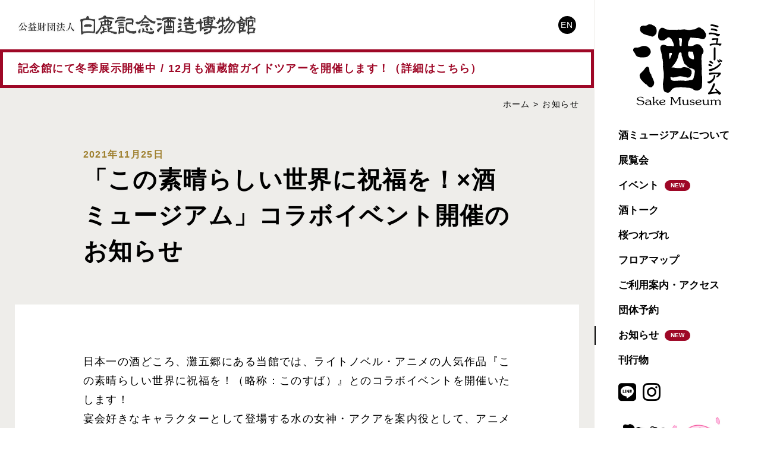

--- FILE ---
content_type: text/html; charset=UTF-8
request_url: https://sake-museum.jp/810/
body_size: 58053
content:
<!doctype html>
<html dir="ltr" lang="ja" prefix="og: https://ogp.me/ns#">
<head>
    <!-- Google tag (gtag.js) -->
    <script async src="https://www.googletagmanager.com/gtag/js?id=G-9BWY4H53Y1"></script>
    <script>
        window.dataLayer = window.dataLayer || [];
        function gtag(){dataLayer.push(arguments);}
        gtag('js', new Date());
        gtag('config', 'G-9BWY4H53Y1');
    </script>

    <meta charset="UTF-8">
    <meta name="viewport" content="width=device-width, initial-scale=1">

            <link rel="alternate" href="en" href="">
        <link rel="alternate" href="ja" href="https://sake-museum.jp/810/">
    
    <link rel="shortcut icon" href="https://sake-museum.jp/wp/wp-content/themes/hmms2021/images/favicon.ico">

    <title>「この素晴らしい世界に祝福を！×酒ミュージアム」コラボイベント開催のお知らせ | 酒ミュージアム－白鹿記念酒造博物館</title>
	<style>img:is([sizes="auto" i], [sizes^="auto," i]) { contain-intrinsic-size: 3000px 1500px }</style>
	
		<!-- All in One SEO 4.8.0 - aioseo.com -->
	<meta name="description" content="日本一の酒どころ、灘五郷にある当館では、ライトノベル・アニメの人気作品『この素晴らしい世界に祝福を！（略称：こ" />
	<meta name="robots" content="max-image-preview:large" />
	<meta name="author" content="sakemuseum"/>
	<link rel="canonical" href="https://sake-museum.jp/810/" />
	<meta name="generator" content="All in One SEO (AIOSEO) 4.8.0" />
		<meta property="og:locale" content="ja_JP" />
		<meta property="og:site_name" content="酒ミュージアム－白鹿記念酒造博物館 | 日本にただひとつの「日本酒」と「さくら」の博物館" />
		<meta property="og:type" content="article" />
		<meta property="og:title" content="「この素晴らしい世界に祝福を！×酒ミュージアム」コラボイベント開催のお知らせ | 酒ミュージアム－白鹿記念酒造博物館" />
		<meta property="og:description" content="日本一の酒どころ、灘五郷にある当館では、ライトノベル・アニメの人気作品『この素晴らしい世界に祝福を！（略称：こ" />
		<meta property="og:url" content="https://sake-museum.jp/810/" />
		<meta property="og:image" content="https://sake-museum.jp/wp/wp-content/uploads/ogp.jpg" />
		<meta property="og:image:secure_url" content="https://sake-museum.jp/wp/wp-content/uploads/ogp.jpg" />
		<meta property="og:image:width" content="1200" />
		<meta property="og:image:height" content="630" />
		<meta property="article:published_time" content="2021-11-25T02:30:00+00:00" />
		<meta property="article:modified_time" content="2021-12-13T00:16:36+00:00" />
		<meta name="twitter:card" content="summary" />
		<meta name="twitter:title" content="「この素晴らしい世界に祝福を！×酒ミュージアム」コラボイベント開催のお知らせ | 酒ミュージアム－白鹿記念酒造博物館" />
		<meta name="twitter:description" content="日本一の酒どころ、灘五郷にある当館では、ライトノベル・アニメの人気作品『この素晴らしい世界に祝福を！（略称：こ" />
		<meta name="twitter:image" content="https://sake-museum.jp/wp/wp-content/uploads/ogp.jpg" />
		<script type="application/ld+json" class="aioseo-schema">
			{"@context":"https:\/\/schema.org","@graph":[{"@type":"BlogPosting","@id":"https:\/\/sake-museum.jp\/810\/#blogposting","name":"\u300c\u3053\u306e\u7d20\u6674\u3089\u3057\u3044\u4e16\u754c\u306b\u795d\u798f\u3092\uff01\u00d7\u9152\u30df\u30e5\u30fc\u30b8\u30a2\u30e0\u300d\u30b3\u30e9\u30dc\u30a4\u30d9\u30f3\u30c8\u958b\u50ac\u306e\u304a\u77e5\u3089\u305b | \u9152\u30df\u30e5\u30fc\u30b8\u30a2\u30e0\uff0d\u767d\u9e7f\u8a18\u5ff5\u9152\u9020\u535a\u7269\u9928","headline":"\u300c\u3053\u306e\u7d20\u6674\u3089\u3057\u3044\u4e16\u754c\u306b\u795d\u798f\u3092\uff01\u00d7\u9152\u30df\u30e5\u30fc\u30b8\u30a2\u30e0\u300d\u30b3\u30e9\u30dc\u30a4\u30d9\u30f3\u30c8\u958b\u50ac\u306e\u304a\u77e5\u3089\u305b","author":{"@id":"https:\/\/sake-museum.jp\/author\/sakemuseum\/#author"},"publisher":{"@id":"https:\/\/sake-museum.jp\/#organization"},"image":{"@type":"ImageObject","url":"https:\/\/sake-museum.jp\/wp\/wp-content\/uploads\/\u30a2\u30af\u30a2\u63cf\u304d\u4e0b\u308d\u3057\u30a4\u30e9\u30b9\u30c8\u6700\u65b0\u7248-\u30c8\u30ea\u30df\u30f3\u30b0.jpg","@id":"https:\/\/sake-museum.jp\/810\/#articleImage"},"datePublished":"2021-11-25T11:30:00+09:00","dateModified":"2021-12-13T09:16:36+09:00","inLanguage":"ja","mainEntityOfPage":{"@id":"https:\/\/sake-museum.jp\/810\/#webpage"},"isPartOf":{"@id":"https:\/\/sake-museum.jp\/810\/#webpage"},"articleSection":"\u672a\u5206\u985e"},{"@type":"BreadcrumbList","@id":"https:\/\/sake-museum.jp\/810\/#breadcrumblist","itemListElement":[{"@type":"ListItem","@id":"https:\/\/sake-museum.jp\/#listItem","position":1,"name":"\u5bb6"}]},{"@type":"Organization","@id":"https:\/\/sake-museum.jp\/#organization","name":"\u516c\u76ca\u8ca1\u56e3\u6cd5\u4eba\u767d\u9e7f\u8a18\u5ff5\u9152\u9020\u535a\u7269\u9928","description":"\u65e5\u672c\u306b\u305f\u3060\u3072\u3068\u3064\u306e\u300c\u65e5\u672c\u9152\u300d\u3068\u300c\u3055\u304f\u3089\u300d\u306e\u535a\u7269\u9928","url":"https:\/\/sake-museum.jp\/","telephone":"+81798330008","logo":{"@type":"ImageObject","url":"https:\/\/sake-museum.jp\/wp\/wp-content\/uploads\/aioseologo.png","@id":"https:\/\/sake-museum.jp\/810\/#organizationLogo","width":400,"height":400},"image":{"@id":"https:\/\/sake-museum.jp\/810\/#organizationLogo"},"sameAs":["https:\/\/www.instagram.com\/hakushika_sake_museum\/?hl=ja"]},{"@type":"Person","@id":"https:\/\/sake-museum.jp\/author\/sakemuseum\/#author","url":"https:\/\/sake-museum.jp\/author\/sakemuseum\/","name":"sakemuseum","image":{"@type":"ImageObject","@id":"https:\/\/sake-museum.jp\/810\/#authorImage","url":"https:\/\/secure.gravatar.com\/avatar\/f91c1cfee4f91c3559439396aa7ab718?s=96&d=mm&r=g","width":96,"height":96,"caption":"sakemuseum"}},{"@type":"WebPage","@id":"https:\/\/sake-museum.jp\/810\/#webpage","url":"https:\/\/sake-museum.jp\/810\/","name":"\u300c\u3053\u306e\u7d20\u6674\u3089\u3057\u3044\u4e16\u754c\u306b\u795d\u798f\u3092\uff01\u00d7\u9152\u30df\u30e5\u30fc\u30b8\u30a2\u30e0\u300d\u30b3\u30e9\u30dc\u30a4\u30d9\u30f3\u30c8\u958b\u50ac\u306e\u304a\u77e5\u3089\u305b | \u9152\u30df\u30e5\u30fc\u30b8\u30a2\u30e0\uff0d\u767d\u9e7f\u8a18\u5ff5\u9152\u9020\u535a\u7269\u9928","description":"\u65e5\u672c\u4e00\u306e\u9152\u3069\u3053\u308d\u3001\u7058\u4e94\u90f7\u306b\u3042\u308b\u5f53\u9928\u3067\u306f\u3001\u30e9\u30a4\u30c8\u30ce\u30d9\u30eb\u30fb\u30a2\u30cb\u30e1\u306e\u4eba\u6c17\u4f5c\u54c1\u300e\u3053\u306e\u7d20\u6674\u3089\u3057\u3044\u4e16\u754c\u306b\u795d\u798f\u3092\uff01\uff08\u7565\u79f0\uff1a\u3053","inLanguage":"ja","isPartOf":{"@id":"https:\/\/sake-museum.jp\/#website"},"breadcrumb":{"@id":"https:\/\/sake-museum.jp\/810\/#breadcrumblist"},"author":{"@id":"https:\/\/sake-museum.jp\/author\/sakemuseum\/#author"},"creator":{"@id":"https:\/\/sake-museum.jp\/author\/sakemuseum\/#author"},"datePublished":"2021-11-25T11:30:00+09:00","dateModified":"2021-12-13T09:16:36+09:00"},{"@type":"WebSite","@id":"https:\/\/sake-museum.jp\/#website","url":"https:\/\/sake-museum.jp\/","name":"\u9152\u30df\u30e5\u30fc\u30b8\u30a2\u30e0\uff0d\u767d\u9e7f\u8a18\u5ff5\u9152\u9020\u535a\u7269\u9928","description":"\u65e5\u672c\u306b\u305f\u3060\u3072\u3068\u3064\u306e\u300c\u65e5\u672c\u9152\u300d\u3068\u300c\u3055\u304f\u3089\u300d\u306e\u535a\u7269\u9928","inLanguage":"ja","publisher":{"@id":"https:\/\/sake-museum.jp\/#organization"}}]}
		</script>
		<!-- All in One SEO -->

<link rel='dns-prefetch' href='//use.fontawesome.com' />
<link rel="alternate" type="application/rss+xml" title="酒ミュージアム－白鹿記念酒造博物館 &raquo; 「この素晴らしい世界に祝福を！×酒ミュージアム」コラボイベント開催のお知らせ のコメントのフィード" href="https://sake-museum.jp/810/feed/" />
<script>
window._wpemojiSettings = {"baseUrl":"https:\/\/s.w.org\/images\/core\/emoji\/15.0.3\/72x72\/","ext":".png","svgUrl":"https:\/\/s.w.org\/images\/core\/emoji\/15.0.3\/svg\/","svgExt":".svg","source":{"concatemoji":"https:\/\/sake-museum.jp\/wp\/wp-includes\/js\/wp-emoji-release.min.js"}};
/*! This file is auto-generated */
!function(i,n){var o,s,e;function c(e){try{var t={supportTests:e,timestamp:(new Date).valueOf()};sessionStorage.setItem(o,JSON.stringify(t))}catch(e){}}function p(e,t,n){e.clearRect(0,0,e.canvas.width,e.canvas.height),e.fillText(t,0,0);var t=new Uint32Array(e.getImageData(0,0,e.canvas.width,e.canvas.height).data),r=(e.clearRect(0,0,e.canvas.width,e.canvas.height),e.fillText(n,0,0),new Uint32Array(e.getImageData(0,0,e.canvas.width,e.canvas.height).data));return t.every(function(e,t){return e===r[t]})}function u(e,t,n){switch(t){case"flag":return n(e,"\ud83c\udff3\ufe0f\u200d\u26a7\ufe0f","\ud83c\udff3\ufe0f\u200b\u26a7\ufe0f")?!1:!n(e,"\ud83c\uddfa\ud83c\uddf3","\ud83c\uddfa\u200b\ud83c\uddf3")&&!n(e,"\ud83c\udff4\udb40\udc67\udb40\udc62\udb40\udc65\udb40\udc6e\udb40\udc67\udb40\udc7f","\ud83c\udff4\u200b\udb40\udc67\u200b\udb40\udc62\u200b\udb40\udc65\u200b\udb40\udc6e\u200b\udb40\udc67\u200b\udb40\udc7f");case"emoji":return!n(e,"\ud83d\udc26\u200d\u2b1b","\ud83d\udc26\u200b\u2b1b")}return!1}function f(e,t,n){var r="undefined"!=typeof WorkerGlobalScope&&self instanceof WorkerGlobalScope?new OffscreenCanvas(300,150):i.createElement("canvas"),a=r.getContext("2d",{willReadFrequently:!0}),o=(a.textBaseline="top",a.font="600 32px Arial",{});return e.forEach(function(e){o[e]=t(a,e,n)}),o}function t(e){var t=i.createElement("script");t.src=e,t.defer=!0,i.head.appendChild(t)}"undefined"!=typeof Promise&&(o="wpEmojiSettingsSupports",s=["flag","emoji"],n.supports={everything:!0,everythingExceptFlag:!0},e=new Promise(function(e){i.addEventListener("DOMContentLoaded",e,{once:!0})}),new Promise(function(t){var n=function(){try{var e=JSON.parse(sessionStorage.getItem(o));if("object"==typeof e&&"number"==typeof e.timestamp&&(new Date).valueOf()<e.timestamp+604800&&"object"==typeof e.supportTests)return e.supportTests}catch(e){}return null}();if(!n){if("undefined"!=typeof Worker&&"undefined"!=typeof OffscreenCanvas&&"undefined"!=typeof URL&&URL.createObjectURL&&"undefined"!=typeof Blob)try{var e="postMessage("+f.toString()+"("+[JSON.stringify(s),u.toString(),p.toString()].join(",")+"));",r=new Blob([e],{type:"text/javascript"}),a=new Worker(URL.createObjectURL(r),{name:"wpTestEmojiSupports"});return void(a.onmessage=function(e){c(n=e.data),a.terminate(),t(n)})}catch(e){}c(n=f(s,u,p))}t(n)}).then(function(e){for(var t in e)n.supports[t]=e[t],n.supports.everything=n.supports.everything&&n.supports[t],"flag"!==t&&(n.supports.everythingExceptFlag=n.supports.everythingExceptFlag&&n.supports[t]);n.supports.everythingExceptFlag=n.supports.everythingExceptFlag&&!n.supports.flag,n.DOMReady=!1,n.readyCallback=function(){n.DOMReady=!0}}).then(function(){return e}).then(function(){var e;n.supports.everything||(n.readyCallback(),(e=n.source||{}).concatemoji?t(e.concatemoji):e.wpemoji&&e.twemoji&&(t(e.twemoji),t(e.wpemoji)))}))}((window,document),window._wpemojiSettings);
</script>
<link rel='stylesheet' id='sbi_styles-css' href='https://sake-museum.jp/wp/wp-content/plugins/instagram-feed/css/sbi-styles.min.css' media='all' />
<style id='wp-emoji-styles-inline-css'>

	img.wp-smiley, img.emoji {
		display: inline !important;
		border: none !important;
		box-shadow: none !important;
		height: 1em !important;
		width: 1em !important;
		margin: 0 0.07em !important;
		vertical-align: -0.1em !important;
		background: none !important;
		padding: 0 !important;
	}
</style>
<link rel='stylesheet' id='wp-block-library-css' href='https://sake-museum.jp/wp/wp-includes/css/dist/block-library/style.min.css' media='all' />
<style id='xo-event-calendar-event-calendar-style-inline-css'>
.xo-event-calendar{font-family:Helvetica Neue,Helvetica,Hiragino Kaku Gothic ProN,Meiryo,MS PGothic,sans-serif;overflow:auto;position:relative}.xo-event-calendar td,.xo-event-calendar th{padding:0!important}.xo-event-calendar .calendar:nth-child(n+2) .month-next,.xo-event-calendar .calendar:nth-child(n+2) .month-prev{visibility:hidden}.xo-event-calendar table{background-color:transparent;border-collapse:separate;border-spacing:0;color:#333;margin:0;padding:0;table-layout:fixed;width:100%}.xo-event-calendar table caption,.xo-event-calendar table tbody,.xo-event-calendar table td,.xo-event-calendar table tfoot,.xo-event-calendar table th,.xo-event-calendar table thead,.xo-event-calendar table tr{background:transparent;border:0;margin:0;opacity:1;outline:0;padding:0;vertical-align:baseline}.xo-event-calendar table table tr{display:table-row}.xo-event-calendar table table td,.xo-event-calendar table table th{display:table-cell;padding:0}.xo-event-calendar table.xo-month{border:1px solid #ccc;border-right-width:0;margin:0 0 8px;padding:0}.xo-event-calendar table.xo-month td,.xo-event-calendar table.xo-month th{background-color:#fff;border:1px solid #ccc;padding:0}.xo-event-calendar table.xo-month caption{caption-side:top}.xo-event-calendar table.xo-month .month-header{display:flex;flex-flow:wrap;justify-content:center;margin:4px 0}.xo-event-calendar table.xo-month .month-header>span{flex-grow:1;text-align:center}.xo-event-calendar table.xo-month button{background-color:transparent;border:0;box-shadow:none;color:#333;cursor:pointer;margin:0;overflow:hidden;padding:0;text-shadow:none;width:38px}.xo-event-calendar table.xo-month button[disabled]{cursor:default;opacity:.3}.xo-event-calendar table.xo-month button>span{text-align:center;vertical-align:middle}.xo-event-calendar table.xo-month button span.nav-prev{border-bottom:2px solid #333;border-left:2px solid #333;display:inline-block;font-size:0;height:13px;transform:rotate(45deg);width:13px}.xo-event-calendar table.xo-month button span.nav-next{border-right:2px solid #333;border-top:2px solid #333;display:inline-block;font-size:0;height:13px;transform:rotate(45deg);width:13px}.xo-event-calendar table.xo-month button:hover span.nav-next,.xo-event-calendar table.xo-month button:hover span.nav-prev{border-width:3px}.xo-event-calendar table.xo-month>thead th{border-width:0 1px 0 0;color:#333;font-size:.9em;font-weight:700;padding:1px 0;text-align:center}.xo-event-calendar table.xo-month>thead th.sunday{color:#d00}.xo-event-calendar table.xo-month>thead th.saturday{color:#00d}.xo-event-calendar table.xo-month .month-week{border:0;overflow:hidden;padding:0;position:relative;width:100%}.xo-event-calendar table.xo-month .month-week table{border:0;margin:0;padding:0}.xo-event-calendar table.xo-month .month-dayname{border-width:1px 0 0 1px;bottom:0;left:0;position:absolute;right:0;top:0}.xo-event-calendar table.xo-month .month-dayname td{border-width:1px 1px 0 0;padding:0}.xo-event-calendar table.xo-month .month-dayname td div{border-width:1px 1px 0 0;font-size:100%;height:1000px;line-height:1.2em;padding:4px;text-align:right}.xo-event-calendar table.xo-month .month-dayname td div.other-month{opacity:.6}.xo-event-calendar table.xo-month .month-dayname td div.today{color:#00d;font-weight:700}.xo-event-calendar table.xo-month .month-dayname-space{height:1.5em;position:relative;top:0}.xo-event-calendar table.xo-month .month-event{background-color:transparent;position:relative;top:0}.xo-event-calendar table.xo-month .month-event td{background-color:transparent;border-width:0 1px 0 0;padding:0 1px 2px}.xo-event-calendar table.xo-month .month-event-space{background-color:transparent;height:1.5em}.xo-event-calendar table.xo-month .month-event-space td{border-width:0 1px 0 0}.xo-event-calendar table.xo-month .month-event tr,.xo-event-calendar table.xo-month .month-event-space tr{background-color:transparent}.xo-event-calendar table.xo-month .month-event-title{background-color:#ccc;border-radius:3px;color:#666;display:block;font-size:.8em;margin:1px;overflow:hidden;padding:0 4px;text-align:left;white-space:nowrap}.xo-event-calendar p.holiday-title{font-size:90%;margin:0;padding:2px 0;vertical-align:middle}.xo-event-calendar p.holiday-title span{border:1px solid #ccc;margin:0 6px 0 0;padding:0 0 0 18px}.xo-event-calendar .loading-animation{left:50%;margin:-20px 0 0 -20px;position:absolute;top:50%}@media(min-width:600px){.xo-event-calendar .calendars.columns-2{-moz-column-gap:15px;column-gap:15px;display:grid;grid-template-columns:repeat(2,1fr);row-gap:5px}.xo-event-calendar .calendars.columns-2 .month-next,.xo-event-calendar .calendars.columns-2 .month-prev{visibility:hidden}.xo-event-calendar .calendars.columns-2 .calendar:first-child .month-prev,.xo-event-calendar .calendars.columns-2 .calendar:nth-child(2) .month-next{visibility:visible}.xo-event-calendar .calendars.columns-3{-moz-column-gap:15px;column-gap:15px;display:grid;grid-template-columns:repeat(3,1fr);row-gap:5px}.xo-event-calendar .calendars.columns-3 .month-next,.xo-event-calendar .calendars.columns-3 .month-prev{visibility:hidden}.xo-event-calendar .calendars.columns-3 .calendar:first-child .month-prev,.xo-event-calendar .calendars.columns-3 .calendar:nth-child(3) .month-next{visibility:visible}.xo-event-calendar .calendars.columns-4{-moz-column-gap:15px;column-gap:15px;display:grid;grid-template-columns:repeat(4,1fr);row-gap:5px}.xo-event-calendar .calendars.columns-4 .month-next,.xo-event-calendar .calendars.columns-4 .month-prev{visibility:hidden}.xo-event-calendar .calendars.columns-4 .calendar:first-child .month-prev,.xo-event-calendar .calendars.columns-4 .calendar:nth-child(4) .month-next{visibility:visible}}.xo-event-calendar.xo-calendar-loading .xo-months{opacity:.5}.xo-event-calendar.xo-calendar-loading .loading-animation{animation:loadingCircRot .8s linear infinite;border:5px solid rgba(0,0,0,.2);border-radius:50%;border-top-color:#4285f4;height:40px;width:40px}@keyframes loadingCircRot{0%{transform:rotate(0deg)}to{transform:rotate(359deg)}}.xo-event-calendar.is-style-legacy table.xo-month .month-header>span{font-size:120%;line-height:28px}.xo-event-calendar.is-style-regular table.xo-month button:not(:hover):not(:active):not(.has-background){background-color:transparent;color:#333}.xo-event-calendar.is-style-regular table.xo-month button>span{text-align:center;vertical-align:middle}.xo-event-calendar.is-style-regular table.xo-month button>span:not(.dashicons){font-size:2em;overflow:hidden;text-indent:100%;white-space:nowrap}.xo-event-calendar.is-style-regular table.xo-month .month-next,.xo-event-calendar.is-style-regular table.xo-month .month-prev{height:2em;width:2em}.xo-event-calendar.is-style-regular table.xo-month .month-header{align-items:center;display:flex;justify-content:center;padding:.2em 0}.xo-event-calendar.is-style-regular table.xo-month .month-header .calendar-caption{flex-grow:1}.xo-event-calendar.is-style-regular table.xo-month .month-header>span{font-size:1.1em}.xo-event-calendar.is-style-regular table.xo-month>thead th{background:#fafafa;font-size:.8em}.xo-event-calendar.is-style-regular table.xo-month .month-dayname td div{font-size:1em;padding:.2em}.xo-event-calendar.is-style-regular table.xo-month .month-dayname td div.today{color:#339;font-weight:700}.xo-event-calendar.is-style-regular .holiday-titles{display:inline-flex;flex-wrap:wrap;gap:.25em 1em}.xo-event-calendar.is-style-regular p.holiday-title{font-size:.875em;margin:0 0 .5em}.xo-event-calendar.is-style-regular p.holiday-title span{margin:0 .25em 0 0;padding:0 0 0 1.25em}

</style>
<style id='xo-event-calendar-simple-calendar-style-inline-css'>
.xo-simple-calendar{box-sizing:border-box;font-family:Helvetica Neue,Helvetica,Hiragino Kaku Gothic ProN,Meiryo,MS PGothic,sans-serif;margin:0;padding:0;position:relative}.xo-simple-calendar td,.xo-simple-calendar th{padding:0!important}.xo-simple-calendar .calendar:nth-child(n+2) .month-next,.xo-simple-calendar .calendar:nth-child(n+2) .month-prev{visibility:hidden}.xo-simple-calendar .calendar table.month{border:0;border-collapse:separate;border-spacing:1px;box-sizing:border-box;margin:0 0 .5em;min-width:auto;outline:0;padding:0;table-layout:fixed;width:100%}.xo-simple-calendar .calendar table.month caption,.xo-simple-calendar .calendar table.month tbody,.xo-simple-calendar .calendar table.month td,.xo-simple-calendar .calendar table.month tfoot,.xo-simple-calendar .calendar table.month th,.xo-simple-calendar .calendar table.month thead,.xo-simple-calendar .calendar table.month tr{background:transparent;border:0;margin:0;opacity:1;outline:0;padding:0;vertical-align:baseline}.xo-simple-calendar .calendar table.month caption{caption-side:top;font-size:1.1em}.xo-simple-calendar .calendar table.month .month-header{align-items:center;display:flex;justify-content:center;width:100%}.xo-simple-calendar .calendar table.month .month-header .month-title{flex-grow:1;font-size:1em;font-weight:400;letter-spacing:.1em;line-height:1em;padding:0;text-align:center}.xo-simple-calendar .calendar table.month .month-header button{background:none;background-color:transparent;border:0;font-size:1.4em;line-height:1.4em;margin:0;outline-offset:0;padding:0;width:1.4em}.xo-simple-calendar .calendar table.month .month-header button:not(:hover):not(:active):not(.has-background){background-color:transparent}.xo-simple-calendar .calendar table.month .month-header button:hover{opacity:.6}.xo-simple-calendar .calendar table.month .month-header button:disabled{cursor:auto;opacity:.3}.xo-simple-calendar .calendar table.month .month-header .month-next,.xo-simple-calendar .calendar table.month .month-header .month-prev{background-color:transparent;color:#333;cursor:pointer}.xo-simple-calendar .calendar table.month tr{background:transparent;border:0;outline:0}.xo-simple-calendar .calendar table.month td,.xo-simple-calendar .calendar table.month th{background:transparent;border:0;outline:0;text-align:center;vertical-align:middle;word-break:normal}.xo-simple-calendar .calendar table.month th{font-size:.8em;font-weight:700}.xo-simple-calendar .calendar table.month td{font-size:1em;font-weight:400}.xo-simple-calendar .calendar table.month .day.holiday{color:#333}.xo-simple-calendar .calendar table.month .day.other{opacity:.3}.xo-simple-calendar .calendar table.month .day>span{box-sizing:border-box;display:inline-block;padding:.2em;width:100%}.xo-simple-calendar .calendar table.month th>span{color:#333}.xo-simple-calendar .calendar table.month .day.sun>span,.xo-simple-calendar .calendar table.month th.sun>span{color:#ec0220}.xo-simple-calendar .calendar table.month .day.sat>span,.xo-simple-calendar .calendar table.month th.sat>span{color:#0069de}.xo-simple-calendar .calendars-footer{margin:.5em;padding:0}.xo-simple-calendar .calendars-footer ul.holiday-titles{border:0;display:inline-flex;flex-wrap:wrap;gap:.25em 1em;margin:0;outline:0;padding:0}.xo-simple-calendar .calendars-footer ul.holiday-titles li{border:0;list-style:none;margin:0;outline:0;padding:0}.xo-simple-calendar .calendars-footer ul.holiday-titles li:after,.xo-simple-calendar .calendars-footer ul.holiday-titles li:before{content:none}.xo-simple-calendar .calendars-footer ul.holiday-titles .mark{border-radius:50%;display:inline-block;height:1.2em;vertical-align:middle;width:1.2em}.xo-simple-calendar .calendars-footer ul.holiday-titles .title{font-size:.7em;vertical-align:middle}@media(min-width:600px){.xo-simple-calendar .calendars.columns-2{-moz-column-gap:15px;column-gap:15px;display:grid;grid-template-columns:repeat(2,1fr);row-gap:5px}.xo-simple-calendar .calendars.columns-2 .month-next,.xo-simple-calendar .calendars.columns-2 .month-prev{visibility:hidden}.xo-simple-calendar .calendars.columns-2 .calendar:first-child .month-prev,.xo-simple-calendar .calendars.columns-2 .calendar:nth-child(2) .month-next{visibility:visible}.xo-simple-calendar .calendars.columns-3{-moz-column-gap:15px;column-gap:15px;display:grid;grid-template-columns:repeat(3,1fr);row-gap:5px}.xo-simple-calendar .calendars.columns-3 .month-next,.xo-simple-calendar .calendars.columns-3 .month-prev{visibility:hidden}.xo-simple-calendar .calendars.columns-3 .calendar:first-child .month-prev,.xo-simple-calendar .calendars.columns-3 .calendar:nth-child(3) .month-next{visibility:visible}.xo-simple-calendar .calendars.columns-4{-moz-column-gap:15px;column-gap:15px;display:grid;grid-template-columns:repeat(4,1fr);row-gap:5px}.xo-simple-calendar .calendars.columns-4 .month-next,.xo-simple-calendar .calendars.columns-4 .month-prev{visibility:hidden}.xo-simple-calendar .calendars.columns-4 .calendar:first-child .month-prev,.xo-simple-calendar .calendars.columns-4 .calendar:nth-child(4) .month-next{visibility:visible}}.xo-simple-calendar .calendar-loading-animation{left:50%;margin:-20px 0 0 -20px;position:absolute;top:50%}.xo-simple-calendar.xo-calendar-loading .calendars{opacity:.3}.xo-simple-calendar.xo-calendar-loading .calendar-loading-animation{animation:SimpleCalendarLoadingCircRot .8s linear infinite;border:5px solid rgba(0,0,0,.2);border-radius:50%;border-top-color:#4285f4;height:40px;width:40px}@keyframes SimpleCalendarLoadingCircRot{0%{transform:rotate(0deg)}to{transform:rotate(359deg)}}.xo-simple-calendar.is-style-regular table.month{border-collapse:collapse;border-spacing:0}.xo-simple-calendar.is-style-regular table.month tr{border:0}.xo-simple-calendar.is-style-regular table.month .day>span{border-radius:50%;line-height:2em;padding:.1em;width:2.2em}.xo-simple-calendar.is-style-frame table.month{background:transparent;border-collapse:collapse;border-spacing:0}.xo-simple-calendar.is-style-frame table.month thead tr{background:#eee}.xo-simple-calendar.is-style-frame table.month tbody tr{background:#fff}.xo-simple-calendar.is-style-frame table.month td,.xo-simple-calendar.is-style-frame table.month th{border:1px solid #ccc}.xo-simple-calendar.is-style-frame .calendars-footer{margin:8px 0}.xo-simple-calendar.is-style-frame .calendars-footer ul.holiday-titles .mark{border:1px solid #ccc;border-radius:0}

</style>
<style id='classic-theme-styles-inline-css'>
/*! This file is auto-generated */
.wp-block-button__link{color:#fff;background-color:#32373c;border-radius:9999px;box-shadow:none;text-decoration:none;padding:calc(.667em + 2px) calc(1.333em + 2px);font-size:1.125em}.wp-block-file__button{background:#32373c;color:#fff;text-decoration:none}
</style>
<style id='global-styles-inline-css'>
:root{--wp--preset--aspect-ratio--square: 1;--wp--preset--aspect-ratio--4-3: 4/3;--wp--preset--aspect-ratio--3-4: 3/4;--wp--preset--aspect-ratio--3-2: 3/2;--wp--preset--aspect-ratio--2-3: 2/3;--wp--preset--aspect-ratio--16-9: 16/9;--wp--preset--aspect-ratio--9-16: 9/16;--wp--preset--color--black: #000000;--wp--preset--color--cyan-bluish-gray: #abb8c3;--wp--preset--color--white: #ffffff;--wp--preset--color--pale-pink: #f78da7;--wp--preset--color--vivid-red: #cf2e2e;--wp--preset--color--luminous-vivid-orange: #ff6900;--wp--preset--color--luminous-vivid-amber: #fcb900;--wp--preset--color--light-green-cyan: #7bdcb5;--wp--preset--color--vivid-green-cyan: #00d084;--wp--preset--color--pale-cyan-blue: #8ed1fc;--wp--preset--color--vivid-cyan-blue: #0693e3;--wp--preset--color--vivid-purple: #9b51e0;--wp--preset--gradient--vivid-cyan-blue-to-vivid-purple: linear-gradient(135deg,rgba(6,147,227,1) 0%,rgb(155,81,224) 100%);--wp--preset--gradient--light-green-cyan-to-vivid-green-cyan: linear-gradient(135deg,rgb(122,220,180) 0%,rgb(0,208,130) 100%);--wp--preset--gradient--luminous-vivid-amber-to-luminous-vivid-orange: linear-gradient(135deg,rgba(252,185,0,1) 0%,rgba(255,105,0,1) 100%);--wp--preset--gradient--luminous-vivid-orange-to-vivid-red: linear-gradient(135deg,rgba(255,105,0,1) 0%,rgb(207,46,46) 100%);--wp--preset--gradient--very-light-gray-to-cyan-bluish-gray: linear-gradient(135deg,rgb(238,238,238) 0%,rgb(169,184,195) 100%);--wp--preset--gradient--cool-to-warm-spectrum: linear-gradient(135deg,rgb(74,234,220) 0%,rgb(151,120,209) 20%,rgb(207,42,186) 40%,rgb(238,44,130) 60%,rgb(251,105,98) 80%,rgb(254,248,76) 100%);--wp--preset--gradient--blush-light-purple: linear-gradient(135deg,rgb(255,206,236) 0%,rgb(152,150,240) 100%);--wp--preset--gradient--blush-bordeaux: linear-gradient(135deg,rgb(254,205,165) 0%,rgb(254,45,45) 50%,rgb(107,0,62) 100%);--wp--preset--gradient--luminous-dusk: linear-gradient(135deg,rgb(255,203,112) 0%,rgb(199,81,192) 50%,rgb(65,88,208) 100%);--wp--preset--gradient--pale-ocean: linear-gradient(135deg,rgb(255,245,203) 0%,rgb(182,227,212) 50%,rgb(51,167,181) 100%);--wp--preset--gradient--electric-grass: linear-gradient(135deg,rgb(202,248,128) 0%,rgb(113,206,126) 100%);--wp--preset--gradient--midnight: linear-gradient(135deg,rgb(2,3,129) 0%,rgb(40,116,252) 100%);--wp--preset--font-size--small: 13px;--wp--preset--font-size--medium: 20px;--wp--preset--font-size--large: 36px;--wp--preset--font-size--x-large: 42px;--wp--preset--spacing--20: 0.44rem;--wp--preset--spacing--30: 0.67rem;--wp--preset--spacing--40: 1rem;--wp--preset--spacing--50: 1.5rem;--wp--preset--spacing--60: 2.25rem;--wp--preset--spacing--70: 3.38rem;--wp--preset--spacing--80: 5.06rem;--wp--preset--shadow--natural: 6px 6px 9px rgba(0, 0, 0, 0.2);--wp--preset--shadow--deep: 12px 12px 50px rgba(0, 0, 0, 0.4);--wp--preset--shadow--sharp: 6px 6px 0px rgba(0, 0, 0, 0.2);--wp--preset--shadow--outlined: 6px 6px 0px -3px rgba(255, 255, 255, 1), 6px 6px rgba(0, 0, 0, 1);--wp--preset--shadow--crisp: 6px 6px 0px rgba(0, 0, 0, 1);}:where(.is-layout-flex){gap: 0.5em;}:where(.is-layout-grid){gap: 0.5em;}body .is-layout-flex{display: flex;}.is-layout-flex{flex-wrap: wrap;align-items: center;}.is-layout-flex > :is(*, div){margin: 0;}body .is-layout-grid{display: grid;}.is-layout-grid > :is(*, div){margin: 0;}:where(.wp-block-columns.is-layout-flex){gap: 2em;}:where(.wp-block-columns.is-layout-grid){gap: 2em;}:where(.wp-block-post-template.is-layout-flex){gap: 1.25em;}:where(.wp-block-post-template.is-layout-grid){gap: 1.25em;}.has-black-color{color: var(--wp--preset--color--black) !important;}.has-cyan-bluish-gray-color{color: var(--wp--preset--color--cyan-bluish-gray) !important;}.has-white-color{color: var(--wp--preset--color--white) !important;}.has-pale-pink-color{color: var(--wp--preset--color--pale-pink) !important;}.has-vivid-red-color{color: var(--wp--preset--color--vivid-red) !important;}.has-luminous-vivid-orange-color{color: var(--wp--preset--color--luminous-vivid-orange) !important;}.has-luminous-vivid-amber-color{color: var(--wp--preset--color--luminous-vivid-amber) !important;}.has-light-green-cyan-color{color: var(--wp--preset--color--light-green-cyan) !important;}.has-vivid-green-cyan-color{color: var(--wp--preset--color--vivid-green-cyan) !important;}.has-pale-cyan-blue-color{color: var(--wp--preset--color--pale-cyan-blue) !important;}.has-vivid-cyan-blue-color{color: var(--wp--preset--color--vivid-cyan-blue) !important;}.has-vivid-purple-color{color: var(--wp--preset--color--vivid-purple) !important;}.has-black-background-color{background-color: var(--wp--preset--color--black) !important;}.has-cyan-bluish-gray-background-color{background-color: var(--wp--preset--color--cyan-bluish-gray) !important;}.has-white-background-color{background-color: var(--wp--preset--color--white) !important;}.has-pale-pink-background-color{background-color: var(--wp--preset--color--pale-pink) !important;}.has-vivid-red-background-color{background-color: var(--wp--preset--color--vivid-red) !important;}.has-luminous-vivid-orange-background-color{background-color: var(--wp--preset--color--luminous-vivid-orange) !important;}.has-luminous-vivid-amber-background-color{background-color: var(--wp--preset--color--luminous-vivid-amber) !important;}.has-light-green-cyan-background-color{background-color: var(--wp--preset--color--light-green-cyan) !important;}.has-vivid-green-cyan-background-color{background-color: var(--wp--preset--color--vivid-green-cyan) !important;}.has-pale-cyan-blue-background-color{background-color: var(--wp--preset--color--pale-cyan-blue) !important;}.has-vivid-cyan-blue-background-color{background-color: var(--wp--preset--color--vivid-cyan-blue) !important;}.has-vivid-purple-background-color{background-color: var(--wp--preset--color--vivid-purple) !important;}.has-black-border-color{border-color: var(--wp--preset--color--black) !important;}.has-cyan-bluish-gray-border-color{border-color: var(--wp--preset--color--cyan-bluish-gray) !important;}.has-white-border-color{border-color: var(--wp--preset--color--white) !important;}.has-pale-pink-border-color{border-color: var(--wp--preset--color--pale-pink) !important;}.has-vivid-red-border-color{border-color: var(--wp--preset--color--vivid-red) !important;}.has-luminous-vivid-orange-border-color{border-color: var(--wp--preset--color--luminous-vivid-orange) !important;}.has-luminous-vivid-amber-border-color{border-color: var(--wp--preset--color--luminous-vivid-amber) !important;}.has-light-green-cyan-border-color{border-color: var(--wp--preset--color--light-green-cyan) !important;}.has-vivid-green-cyan-border-color{border-color: var(--wp--preset--color--vivid-green-cyan) !important;}.has-pale-cyan-blue-border-color{border-color: var(--wp--preset--color--pale-cyan-blue) !important;}.has-vivid-cyan-blue-border-color{border-color: var(--wp--preset--color--vivid-cyan-blue) !important;}.has-vivid-purple-border-color{border-color: var(--wp--preset--color--vivid-purple) !important;}.has-vivid-cyan-blue-to-vivid-purple-gradient-background{background: var(--wp--preset--gradient--vivid-cyan-blue-to-vivid-purple) !important;}.has-light-green-cyan-to-vivid-green-cyan-gradient-background{background: var(--wp--preset--gradient--light-green-cyan-to-vivid-green-cyan) !important;}.has-luminous-vivid-amber-to-luminous-vivid-orange-gradient-background{background: var(--wp--preset--gradient--luminous-vivid-amber-to-luminous-vivid-orange) !important;}.has-luminous-vivid-orange-to-vivid-red-gradient-background{background: var(--wp--preset--gradient--luminous-vivid-orange-to-vivid-red) !important;}.has-very-light-gray-to-cyan-bluish-gray-gradient-background{background: var(--wp--preset--gradient--very-light-gray-to-cyan-bluish-gray) !important;}.has-cool-to-warm-spectrum-gradient-background{background: var(--wp--preset--gradient--cool-to-warm-spectrum) !important;}.has-blush-light-purple-gradient-background{background: var(--wp--preset--gradient--blush-light-purple) !important;}.has-blush-bordeaux-gradient-background{background: var(--wp--preset--gradient--blush-bordeaux) !important;}.has-luminous-dusk-gradient-background{background: var(--wp--preset--gradient--luminous-dusk) !important;}.has-pale-ocean-gradient-background{background: var(--wp--preset--gradient--pale-ocean) !important;}.has-electric-grass-gradient-background{background: var(--wp--preset--gradient--electric-grass) !important;}.has-midnight-gradient-background{background: var(--wp--preset--gradient--midnight) !important;}.has-small-font-size{font-size: var(--wp--preset--font-size--small) !important;}.has-medium-font-size{font-size: var(--wp--preset--font-size--medium) !important;}.has-large-font-size{font-size: var(--wp--preset--font-size--large) !important;}.has-x-large-font-size{font-size: var(--wp--preset--font-size--x-large) !important;}
:where(.wp-block-post-template.is-layout-flex){gap: 1.25em;}:where(.wp-block-post-template.is-layout-grid){gap: 1.25em;}
:where(.wp-block-columns.is-layout-flex){gap: 2em;}:where(.wp-block-columns.is-layout-grid){gap: 2em;}
:root :where(.wp-block-pullquote){font-size: 1.5em;line-height: 1.6;}
</style>
<link rel='stylesheet' id='contact-form-7-css' href='https://sake-museum.jp/wp/wp-content/plugins/contact-form-7/includes/css/styles.css' media='all' />
<link rel='stylesheet' id='xo-event-calendar-css' href='https://sake-museum.jp/wp/wp-content/plugins/xo-event-calendar/css/xo-event-calendar.css' media='all' />
<link rel='stylesheet' id='fontawesome-css' href='https://use.fontawesome.com/releases/v5.6.1/css/all.css' media='all' />
<link rel='stylesheet' id='style-css' href='https://sake-museum.jp/wp/wp-content/themes/hmms2021/style.css' media='' />
<link rel='stylesheet' id='wp-pagenavi-css' href='https://sake-museum.jp/wp/wp-content/plugins/wp-pagenavi/pagenavi-css.css' media='all' />
<script src="https://sake-museum.jp/wp/wp-content/themes/hmms2021/js/jquery-1.12.4.min.js" id="jquery-js"></script>
<script src="https://sake-museum.jp/wp/wp-content/themes/hmms2021/js/jquery.matchHeight-min.js" id="mh-js"></script>
<script src="https://sake-museum.jp/wp/wp-content/themes/hmms2021/js/lightcase.min.js" id="lightcase-js"></script>
<script src="https://sake-museum.jp/wp/wp-content/themes/hmms2021/js/slick.min.js" id="slick-js"></script>
<script src="https://sake-museum.jp/wp/wp-content/themes/hmms2021/js/script.js" id="script-js"></script>
<link rel="https://api.w.org/" href="https://sake-museum.jp/wp-json/" /><link rel="alternate" title="JSON" type="application/json" href="https://sake-museum.jp/wp-json/wp/v2/posts/810" /><link rel="EditURI" type="application/rsd+xml" title="RSD" href="https://sake-museum.jp/wp/xmlrpc.php?rsd" />
<link rel='shortlink' href='https://sake-museum.jp/?p=810' />
<link rel="alternate" title="oEmbed (JSON)" type="application/json+oembed" href="https://sake-museum.jp/wp-json/oembed/1.0/embed?url=https%3A%2F%2Fsake-museum.jp%2F810%2F" />
<link rel="alternate" title="oEmbed (XML)" type="text/xml+oembed" href="https://sake-museum.jp/wp-json/oembed/1.0/embed?url=https%3A%2F%2Fsake-museum.jp%2F810%2F&#038;format=xml" />
</head>
<body class="post-template-default single single-post postid-810 single-format-standard">
<div class="all-container">
    <div class="main-container">

    <header class="cmn-header">
        <div class="header-inner">
            <div class="header-logo">
                                <a href="https://sake-museum.jp/" class="logo">
                    <div><img src="https://sake-museum.jp/wp/wp-content/themes/hmms2021/images/logo.jpg" alt="公益財団法人白鹿記念酒造博物館"></div>
                </a>
            </div>
            <div class="header-lang-character">
                <div class="inner">
                    <div class="header-lang">
                        <div class="lang-sp">
                            <a href="https://sake-museum.jp/en">EN</a>
                        </div>
                        <div class="lang-pc">
<!--
                            <a href="https://sake-museum.jp/" class="jp">JP</a>
                            <span>/</span>
-->
                            <a href="https://sake-museum.jp/en" class="en">EN</a>
                        </div>
                    </div>
                    <div class="header-character comment-open" data-target="comment-modal">
                        <img src="https://sake-museum.jp/wp/wp-content/themes/hmms2021/images/sake-sakurako.png" alt="酒くんと桜子ちゃん">
                    </div>
                </div>
            </div>
        </div>
        <div class="menu-open" data-target="menu-modal">
            <span class="new">NEW</span>            <i class="fas fa-bars"></i>
        </div>
                    <div class="top-headline">
                <div class="header-news"><a href="https://sake-museum.jp/events/3063/">記念館にて冬季展示開催中 / 12月も酒蔵館ガイドツアーを開催します！（詳細はこちら）</a></div>            </div>
            </header>




<main class="main main-post-info">
    <div class="container-box">
        <div class="breadcrumbs"><!-- Breadcrumb NavXT 7.4.1 -->
<span property="itemListElement" typeof="ListItem"><a property="item" typeof="WebPage" title="ホームへ移動する" href="https://sake-museum.jp" class="home" ><span property="name">ホーム</span></a><meta property="position" content="1"></span> &gt; <span property="itemListElement" typeof="ListItem"><a property="item" typeof="WebPage" title="お知らせへ移動する" href="https://sake-museum.jp/info" class="post" aria-current="page"><span property="name">お知らせ</span></a><meta property="position" content="2"></span></div>
                        <article>
                    <div class="post-header">
                        <div class="inner-md">
                            <p class="date">2021年11月25日</p>
                            <h1 class="page-ttl">「この素晴らしい世界に祝福を！×酒ミュージアム」コラボイベント開催のお知らせ</h1>
                        </div>
                    </div>
                    <div class="content-area">
                        <div class="inner-md">
                            <div class="post-body">
                                
<p>日本一の酒どころ、灘五郷にある当館では、ライトノベル・アニメの人気作品『この素晴らしい世界に祝福を！（略称：このすば）』とのコラボイベントを開催いたします！<br>宴会好きなキャラクターとして登場する水の女神・アクアを案内役として、アニメの世界観はそのままに、日本酒の歴史や文化について知っていただける楽しいイベントとなっております。<br>会場である「酒蔵館」ではクイズラリーをはじめ、お楽しみが満載です！<br>クイズに全問正解した方には、「記念館」にてノベルティもご用意しています。<br>その他、イベント限定オリジナルグッズなども販売いたします。<br>ぜひご参加ください！！</p>



<figure class="wp-block-image size-large"><img fetchpriority="high" decoding="async" width="1128" height="1200" src="https://sake-museum.jp/wp/wp-content/uploads/アクア描き下ろしイラスト最新版-トリミング-1128x1200.jpg" alt="" class="wp-image-793" srcset="https://sake-museum.jp/wp/wp-content/uploads/アクア描き下ろしイラスト最新版-トリミング-1128x1200.jpg 1128w, https://sake-museum.jp/wp/wp-content/uploads/アクア描き下ろしイラスト最新版-トリミング-752x800.jpg 752w, https://sake-museum.jp/wp/wp-content/uploads/アクア描き下ろしイラスト最新版-トリミング-768x817.jpg 768w, https://sake-museum.jp/wp/wp-content/uploads/アクア描き下ろしイラスト最新版-トリミング-1443x1536.jpg 1443w, https://sake-museum.jp/wp/wp-content/uploads/アクア描き下ろしイラスト最新版-トリミング-1924x2048.jpg 1924w" sizes="(max-width: 1128px) 100vw, 1128px" /><figcaption>イベント限定描き下ろし　水の女神・アクア　　　　　　　　　　　　　　　　　　　<br>Ⓒ2019 暁なつめ・三嶋くろね／KADOKAWA／映画このすば製作委員会</figcaption></figure>



<p>●<strong>イベント概要<br>①クイズラリー「4つの謎に挑み、秘伝の書の呪文を解き明かせ！」（酒蔵館）</strong><br>灘五郷の酒造りにまつわる4つのクイズを出題。<br>全問正解した方にはノベルティをプレゼント。<br><strong>②水の女神・アクアによるナレーション（酒蔵館）</strong><br>作品に登場するアクア（声優：雨宮天）が灘五郷の酒造りを解説する限定ナレーションを配信。<br>※ナレーションのご視聴にはスマホアプリ「ARUNO」が必要になります。<br>　以下のリンクよりダウンロードしていただけます。<br>・App Store（<a href="https://apps.apple.com/jp/app/%E3%82%A2%E3%83%AB%E3%83%8E/id1414870161">https://apps.apple.com/jp/app/%E3%82%A2%E3%83%AB%E3%83%8E/id1414870161</a>）<br>・Google Play<br>（<a href="https://play.google.com/store/apps/details?id=com.hyoda.aruno&amp;hl=ja&amp;gl=US">https://play.google.com/store/apps/details?id=com.hyoda.aruno&amp;hl=ja&amp;gl=US</a>）<br><strong>③等身大パネル設置（酒蔵館）</strong><br>イベント限定描き下ろしの「水の女神・アクア」（上図）と一緒に写真が撮れる等身大パネルを設置。<br><strong>④『映画 この素晴らしい世界に祝福を！ 紅伝説』場面写真展 (酒蔵館）</strong><br>酒蔵館小ホールにて映画の場面写真を展示。<br><strong>⑤イベント限定オリジナルグッズ販売（記念館）</strong><br>イベント限定描き下ろしの「水の女神・アクア」（上図）グッズなどを販売。<br>　※お支払いは現金のみとなっております。<br>　※買い物袋のお渡し・販売はございませんのでマイバッグをご持参ください。</p>



<p><strong>&lt;開催概要&gt;</strong><br><strong>期間 :</strong> 2021年12月9日(木)～2022年1月16日(日)、 1月29日（土）～3月6日（日）<br>　※両会期とも内容に変更なし<br><strong>休館日：</strong>火曜日<br>　※12/30（木）～2022年1/4（火）は年末年始休館<br>　※2022年1/11(火)は臨時開館<br><strong>開館時間 :</strong> 10：00～17：00 （入館は16：30まで）<br><strong>会場：</strong>酒ミュージアム（白鹿記念酒造博物館）酒蔵館・記念館<br>　※イベントご参加の方は酒蔵館よりご入館願います。<br><strong>参加費：</strong>イベントパンフレット付チケット　1,000円<br>　※各種割引・優待・招待券などはご利用いただけません。　<br>　※お支払いは現金のみとなっております。<br></p>



<figure class="wp-block-image size-large"><img decoding="async" width="849" height="1200" src="https://sake-museum.jp/wp/wp-content/uploads/konosuba_A4_omote-縮小-849x1200.jpg" alt="" class="wp-image-791" srcset="https://sake-museum.jp/wp/wp-content/uploads/konosuba_A4_omote-縮小-849x1200.jpg 849w, https://sake-museum.jp/wp/wp-content/uploads/konosuba_A4_omote-縮小-566x800.jpg 566w, https://sake-museum.jp/wp/wp-content/uploads/konosuba_A4_omote-縮小-768x1086.jpg 768w, https://sake-museum.jp/wp/wp-content/uploads/konosuba_A4_omote-縮小-1086x1536.jpg 1086w, https://sake-museum.jp/wp/wp-content/uploads/konosuba_A4_omote-縮小-1448x2048.jpg 1448w, https://sake-museum.jp/wp/wp-content/uploads/konosuba_A4_omote-縮小-scaled.jpg 1810w" sizes="(max-width: 849px) 100vw, 849px" /></figure>



<figure class="wp-block-image size-large"><img decoding="async" width="849" height="1200" src="https://sake-museum.jp/wp/wp-content/uploads/konosuba_A4_ura-縮小-849x1200.jpg" alt="" class="wp-image-792" srcset="https://sake-museum.jp/wp/wp-content/uploads/konosuba_A4_ura-縮小-849x1200.jpg 849w, https://sake-museum.jp/wp/wp-content/uploads/konosuba_A4_ura-縮小-566x800.jpg 566w, https://sake-museum.jp/wp/wp-content/uploads/konosuba_A4_ura-縮小-768x1086.jpg 768w, https://sake-museum.jp/wp/wp-content/uploads/konosuba_A4_ura-縮小-1086x1536.jpg 1086w, https://sake-museum.jp/wp/wp-content/uploads/konosuba_A4_ura-縮小-1448x2048.jpg 1448w, https://sake-museum.jp/wp/wp-content/uploads/konosuba_A4_ura-縮小.jpg 1737w" sizes="(max-width: 849px) 100vw, 849px" /></figure>



<p>主催・お問い合わせ：酒ミュージアム（公益財団法人 白鹿記念酒造博物館）<br>企画：兵田印刷工芸株式会社・一般社団法人アニメツーリズム協会</p>
                            </div>
                        </div>
                    </div>

                </article>
            
        <div class="btn-area ta-c mt-lg"><a href="https://sake-museum.jp/info" class="btn btn-square back">一覧に戻る</a></div>
    </div>
</main>

        <footer class="cmn-footer">
            <div class="link-area">
                <ul>
                    <li class="hakushika"><a href="https://www.hakushika.co.jp/" target="_blank"><img src="https://sake-museum.jp/wp/wp-content/themes/hmms2021/images/bnr-hakushika.jpg" alt="白鹿"></a></li>
                    <li class="classics"><a href="http://classics.hakushika.co.jp/" target="_blank"><img src="https://sake-museum.jp/wp/wp-content/themes/hmms2021/images/bnr-hakushika-k.jpg" alt="白鹿クラシックス"></a></li>
                    <li class="nadagogo"><a href="http://www.nadagogo.ne.jp/" target="_blank"><img src="https://sake-museum.jp/wp/wp-content/themes/hmms2021/images/link-nadagogo.png" alt="灘五郷"></a></li>
                    <li class="nishinomiyakk"><a href="https://nishinomiya-kanko.jp/" target="_blank"><img src="https://sake-museum.jp/wp/wp-content/themes/hmms2021/images/bnr-nishinomiya-kk.png" alt="西宮観光協会"></a></li>
                    <li class="ebisu"><a href="https://nishinomiya-ebisu.com/" target="_blank"><img src="https://sake-museum.jp/wp/wp-content/themes/hmms2021/images/link-ebisu.png" alt="えびす宮総本社 西宮神社"></a></li>
                </ul>
            </div>
            <div class="footer-area">
                <a href="https://sake-museum.jp/" class="logo"><img src="https://sake-museum.jp/wp/wp-content/themes/hmms2021/images/logo-sakemuseum2.png" alt="明治の酒蔵 酒ミュージアム"></a>

                <p class="address"><span class="zip">〒662-0926</span>兵庫県西宮市鞍掛町8-21<span class="map"><a href="https://sake-museum.jp/visit#access">MAP<i class="fas fa-angle-right"></i></a></span></p>
                <p class="tel">TEL: 0798-33-0008<br><span>/</span>FAX: 0798-32-2790</p>

                <p class="opening">開館時間：午前10時～午後5時<br><span>（入館は午後4時30分まで）</span></p>
                <p class="closed">休館日：火曜日<br><span>（祝日の場合は翌日、連休に含まれる場合は<br class="tb-on">連休明け休館）</span>、年末年始・夏期休暇</p>

                <p class="copyright">&copy; Hakushika Memorial Museum of Sake</p>
            </div>
        </footer>

        <div class="pagetop" id="pagetop"><a href="#"><i class="fas fa-angle-up"></i></a></div>

    </div><!-- ./main-container -->

    <div class="side-container">
        
<aside class="sub-menu">
    <figure class="logo">
        <a href="https://sake-museum.jp/">
            <img src="https://sake-museum.jp/wp/wp-content/themes/hmms2021/images/logo-sakemuseum.svg" alt="酒ミュージアム - Sake Museum">
        </a>
    </figure>
    <ul class="menu-contents">
        <li><a href="https://sake-museum.jp/about">酒ミュージアムについて</a></li>
        <li><a href="https://sake-museum.jp/exhibitions/3027/">展覧会</a></li>
        <li><a href="https://sake-museum.jp/events">イベント<span class="new">NEW</span></a></li>
        <li><a href="https://sake-museum.jp/saketalk">酒トーク</a></li>
        <li><a href="https://sake-museum.jp/sakura">桜つれづれ</a></li>
        <li><a href="https://sake-museum.jp/floormaps">フロアマップ</a></li>
        <li><a href="https://sake-museum.jp/visit">ご利用案内・アクセス</a></li>
        <li><a href="https://sake-museum.jp/reserve">団体予約</a></li>
        <li class = "current"><a href="https://sake-museum.jp/info">お知らせ<span class="new">NEW</span></a></li>
        <li><a href="https://sake-museum.jp/shop">刊行物</a></li>
    </ul>
    <ul class="menu-sns">
        <li><a href="https://line.me/R/ti/p/%40018tidph" target="_blank"><i class="fab fa-line"></i></a></li>
        <li><a href="https://www.instagram.com/hakushika_sake_museum/?hl=ja" target="_blank"><i class="fab fa-instagram"></i></a></li>
    </ul>
    <div class="character-wrapper">
        <div class="character comment-open" data-target="comment-modal">
                            <img src="https://sake-museum.jp/wp/wp-content/themes/hmms2021/images/pic-side01.jpg" alt="酒くんと桜子ちゃん">
                    </div>
    </div>
</aside>
    </div>

</div><!-- ./all-container -->

<div id="menu-modal" class="menu-modal">
    <div class="menu-modal-inner">
        <div class="menu-close">
            <div class="menu-close-inner">
                <span></span>
                <span></span>
            </div>
        </div>
        
<aside class="sub-menu">
    <figure class="logo">
        <a href="https://sake-museum.jp/">
            <img src="https://sake-museum.jp/wp/wp-content/themes/hmms2021/images/logo-sakemuseum.svg" alt="酒ミュージアム - Sake Museum">
        </a>
    </figure>
    <ul class="menu-contents">
        <li><a href="https://sake-museum.jp/about">酒ミュージアムについて</a></li>
        <li><a href="https://sake-museum.jp/exhibitions/3027/">展覧会</a></li>
        <li><a href="https://sake-museum.jp/events">イベント<span class="new">NEW</span></a></li>
        <li><a href="https://sake-museum.jp/saketalk">酒トーク</a></li>
        <li><a href="https://sake-museum.jp/sakura">桜つれづれ</a></li>
        <li><a href="https://sake-museum.jp/floormaps">フロアマップ</a></li>
        <li><a href="https://sake-museum.jp/visit">ご利用案内・アクセス</a></li>
        <li><a href="https://sake-museum.jp/reserve">団体予約</a></li>
        <li class = "current"><a href="https://sake-museum.jp/info">お知らせ<span class="new">NEW</span></a></li>
        <li><a href="https://sake-museum.jp/shop">刊行物</a></li>
    </ul>
    <ul class="menu-sns">
        <li><a href="https://line.me/R/ti/p/%40018tidph" target="_blank"><i class="fab fa-line"></i></a></li>
        <li><a href="https://www.instagram.com/hakushika_sake_museum/?hl=ja" target="_blank"><i class="fab fa-instagram"></i></a></li>
    </ul>
    <div class="character-wrapper">
        <div class="character comment-open" data-target="comment-modal">
                            <img src="https://sake-museum.jp/wp/wp-content/themes/hmms2021/images/pic-side01.jpg" alt="酒くんと桜子ちゃん">
                    </div>
    </div>
</aside>
    </div>
</div>

<div id="comment-modal" class="comment-modal">
    <div class="comment-modal-inner">
        <div class="comment-close">
            <div class="comment-close-inner">
                <span></span>
                <span></span>
            </div>
        </div>
        <div class="character-comment-wrapper">

    <div class="char-widget char-widget-default">            <div class="character-comment-area character-sake">
                <img src="https://sake-museum.jp/wp/wp-content/themes/hmms2021/images/pic-sakekun01.png" alt="酒くん">
                <div class="text"><p>酒のことで頭がいっぱいな関西人。酒造りの経験者。 <br />
酒くん「酒に百の驚きあり。どんどん調べるで！」</p></div>
            </div>
                        <div class="character-comment-area character-sakura">
                <img src="https://sake-museum.jp/wp/wp-content/themes/hmms2021/images/pic-sakurako01.png" alt="桜子ちゃん">
                <div class="text"><p>ササベザクラの精。生みの親の笹部さんのことや桜のことを勉強中。 <br />
桜子ちゃん「桜のことも笹部さんのことも、知れば知るほど好きになると思うわ！！」</p></div>
            </div>
            </div>
</div>    </div>
</div>

<!-- Instagram Feed JS -->
<script type="text/javascript">
var sbiajaxurl = "https://sake-museum.jp/wp/wp-admin/admin-ajax.php";
</script>
<script src="https://sake-museum.jp/wp/wp-includes/js/dist/hooks.min.js" id="wp-hooks-js"></script>
<script src="https://sake-museum.jp/wp/wp-includes/js/dist/i18n.min.js" id="wp-i18n-js"></script>
<script id="wp-i18n-js-after">
wp.i18n.setLocaleData( { 'text direction\u0004ltr': [ 'ltr' ] } );
</script>
<script src="https://sake-museum.jp/wp/wp-content/plugins/contact-form-7/includes/swv/js/index.js" id="swv-js"></script>
<script id="contact-form-7-js-translations">
( function( domain, translations ) {
	var localeData = translations.locale_data[ domain ] || translations.locale_data.messages;
	localeData[""].domain = domain;
	wp.i18n.setLocaleData( localeData, domain );
} )( "contact-form-7", {"translation-revision-date":"2025-02-18 07:36:32+0000","generator":"GlotPress\/4.0.1","domain":"messages","locale_data":{"messages":{"":{"domain":"messages","plural-forms":"nplurals=1; plural=0;","lang":"ja_JP"},"This contact form is placed in the wrong place.":["\u3053\u306e\u30b3\u30f3\u30bf\u30af\u30c8\u30d5\u30a9\u30fc\u30e0\u306f\u9593\u9055\u3063\u305f\u4f4d\u7f6e\u306b\u7f6e\u304b\u308c\u3066\u3044\u307e\u3059\u3002"],"Error:":["\u30a8\u30e9\u30fc:"]}},"comment":{"reference":"includes\/js\/index.js"}} );
</script>
<script id="contact-form-7-js-before">
var wpcf7 = {
    "api": {
        "root": "https:\/\/sake-museum.jp\/wp-json\/",
        "namespace": "contact-form-7\/v1"
    }
};
</script>
<script src="https://sake-museum.jp/wp/wp-content/plugins/contact-form-7/includes/js/index.js" id="contact-form-7-js"></script>
<script id="xo-event-calendar-ajax-js-extra">
var xo_event_calendar_object = {"ajax_url":"https:\/\/sake-museum.jp\/wp\/wp-admin\/admin-ajax.php","action":"xo_event_calendar_month"};
var xo_simple_calendar_object = {"ajax_url":"https:\/\/sake-museum.jp\/wp\/wp-admin\/admin-ajax.php","action":"xo_simple_calendar_month"};
</script>
<script src="https://sake-museum.jp/wp/wp-content/plugins/xo-event-calendar/js/ajax.js" id="xo-event-calendar-ajax-js"></script>
<script src="https://www.google.com/recaptcha/api.js?render=6Ldvu_YqAAAAABi7Ob6Fc7JnZhp6HOMLUSWYqDDa" id="google-recaptcha-js"></script>
<script src="https://sake-museum.jp/wp/wp-includes/js/dist/vendor/wp-polyfill.min.js" id="wp-polyfill-js"></script>
<script id="wpcf7-recaptcha-js-before">
var wpcf7_recaptcha = {
    "sitekey": "6Ldvu_YqAAAAABi7Ob6Fc7JnZhp6HOMLUSWYqDDa",
    "actions": {
        "homepage": "homepage",
        "contactform": "contactform"
    }
};
</script>
<script src="https://sake-museum.jp/wp/wp-content/plugins/contact-form-7/modules/recaptcha/index.js" id="wpcf7-recaptcha-js"></script>
</body>
</html>



--- FILE ---
content_type: text/html; charset=utf-8
request_url: https://www.google.com/recaptcha/api2/anchor?ar=1&k=6Ldvu_YqAAAAABi7Ob6Fc7JnZhp6HOMLUSWYqDDa&co=aHR0cHM6Ly9zYWtlLW11c2V1bS5qcDo0NDM.&hl=en&v=jdMmXeCQEkPbnFDy9T04NbgJ&size=invisible&anchor-ms=20000&execute-ms=15000&cb=t2ty4jlnpcx7
body_size: 46777
content:
<!DOCTYPE HTML><html dir="ltr" lang="en"><head><meta http-equiv="Content-Type" content="text/html; charset=UTF-8">
<meta http-equiv="X-UA-Compatible" content="IE=edge">
<title>reCAPTCHA</title>
<style type="text/css">
/* cyrillic-ext */
@font-face {
  font-family: 'Roboto';
  font-style: normal;
  font-weight: 400;
  font-stretch: 100%;
  src: url(//fonts.gstatic.com/s/roboto/v48/KFO7CnqEu92Fr1ME7kSn66aGLdTylUAMa3GUBHMdazTgWw.woff2) format('woff2');
  unicode-range: U+0460-052F, U+1C80-1C8A, U+20B4, U+2DE0-2DFF, U+A640-A69F, U+FE2E-FE2F;
}
/* cyrillic */
@font-face {
  font-family: 'Roboto';
  font-style: normal;
  font-weight: 400;
  font-stretch: 100%;
  src: url(//fonts.gstatic.com/s/roboto/v48/KFO7CnqEu92Fr1ME7kSn66aGLdTylUAMa3iUBHMdazTgWw.woff2) format('woff2');
  unicode-range: U+0301, U+0400-045F, U+0490-0491, U+04B0-04B1, U+2116;
}
/* greek-ext */
@font-face {
  font-family: 'Roboto';
  font-style: normal;
  font-weight: 400;
  font-stretch: 100%;
  src: url(//fonts.gstatic.com/s/roboto/v48/KFO7CnqEu92Fr1ME7kSn66aGLdTylUAMa3CUBHMdazTgWw.woff2) format('woff2');
  unicode-range: U+1F00-1FFF;
}
/* greek */
@font-face {
  font-family: 'Roboto';
  font-style: normal;
  font-weight: 400;
  font-stretch: 100%;
  src: url(//fonts.gstatic.com/s/roboto/v48/KFO7CnqEu92Fr1ME7kSn66aGLdTylUAMa3-UBHMdazTgWw.woff2) format('woff2');
  unicode-range: U+0370-0377, U+037A-037F, U+0384-038A, U+038C, U+038E-03A1, U+03A3-03FF;
}
/* math */
@font-face {
  font-family: 'Roboto';
  font-style: normal;
  font-weight: 400;
  font-stretch: 100%;
  src: url(//fonts.gstatic.com/s/roboto/v48/KFO7CnqEu92Fr1ME7kSn66aGLdTylUAMawCUBHMdazTgWw.woff2) format('woff2');
  unicode-range: U+0302-0303, U+0305, U+0307-0308, U+0310, U+0312, U+0315, U+031A, U+0326-0327, U+032C, U+032F-0330, U+0332-0333, U+0338, U+033A, U+0346, U+034D, U+0391-03A1, U+03A3-03A9, U+03B1-03C9, U+03D1, U+03D5-03D6, U+03F0-03F1, U+03F4-03F5, U+2016-2017, U+2034-2038, U+203C, U+2040, U+2043, U+2047, U+2050, U+2057, U+205F, U+2070-2071, U+2074-208E, U+2090-209C, U+20D0-20DC, U+20E1, U+20E5-20EF, U+2100-2112, U+2114-2115, U+2117-2121, U+2123-214F, U+2190, U+2192, U+2194-21AE, U+21B0-21E5, U+21F1-21F2, U+21F4-2211, U+2213-2214, U+2216-22FF, U+2308-230B, U+2310, U+2319, U+231C-2321, U+2336-237A, U+237C, U+2395, U+239B-23B7, U+23D0, U+23DC-23E1, U+2474-2475, U+25AF, U+25B3, U+25B7, U+25BD, U+25C1, U+25CA, U+25CC, U+25FB, U+266D-266F, U+27C0-27FF, U+2900-2AFF, U+2B0E-2B11, U+2B30-2B4C, U+2BFE, U+3030, U+FF5B, U+FF5D, U+1D400-1D7FF, U+1EE00-1EEFF;
}
/* symbols */
@font-face {
  font-family: 'Roboto';
  font-style: normal;
  font-weight: 400;
  font-stretch: 100%;
  src: url(//fonts.gstatic.com/s/roboto/v48/KFO7CnqEu92Fr1ME7kSn66aGLdTylUAMaxKUBHMdazTgWw.woff2) format('woff2');
  unicode-range: U+0001-000C, U+000E-001F, U+007F-009F, U+20DD-20E0, U+20E2-20E4, U+2150-218F, U+2190, U+2192, U+2194-2199, U+21AF, U+21E6-21F0, U+21F3, U+2218-2219, U+2299, U+22C4-22C6, U+2300-243F, U+2440-244A, U+2460-24FF, U+25A0-27BF, U+2800-28FF, U+2921-2922, U+2981, U+29BF, U+29EB, U+2B00-2BFF, U+4DC0-4DFF, U+FFF9-FFFB, U+10140-1018E, U+10190-1019C, U+101A0, U+101D0-101FD, U+102E0-102FB, U+10E60-10E7E, U+1D2C0-1D2D3, U+1D2E0-1D37F, U+1F000-1F0FF, U+1F100-1F1AD, U+1F1E6-1F1FF, U+1F30D-1F30F, U+1F315, U+1F31C, U+1F31E, U+1F320-1F32C, U+1F336, U+1F378, U+1F37D, U+1F382, U+1F393-1F39F, U+1F3A7-1F3A8, U+1F3AC-1F3AF, U+1F3C2, U+1F3C4-1F3C6, U+1F3CA-1F3CE, U+1F3D4-1F3E0, U+1F3ED, U+1F3F1-1F3F3, U+1F3F5-1F3F7, U+1F408, U+1F415, U+1F41F, U+1F426, U+1F43F, U+1F441-1F442, U+1F444, U+1F446-1F449, U+1F44C-1F44E, U+1F453, U+1F46A, U+1F47D, U+1F4A3, U+1F4B0, U+1F4B3, U+1F4B9, U+1F4BB, U+1F4BF, U+1F4C8-1F4CB, U+1F4D6, U+1F4DA, U+1F4DF, U+1F4E3-1F4E6, U+1F4EA-1F4ED, U+1F4F7, U+1F4F9-1F4FB, U+1F4FD-1F4FE, U+1F503, U+1F507-1F50B, U+1F50D, U+1F512-1F513, U+1F53E-1F54A, U+1F54F-1F5FA, U+1F610, U+1F650-1F67F, U+1F687, U+1F68D, U+1F691, U+1F694, U+1F698, U+1F6AD, U+1F6B2, U+1F6B9-1F6BA, U+1F6BC, U+1F6C6-1F6CF, U+1F6D3-1F6D7, U+1F6E0-1F6EA, U+1F6F0-1F6F3, U+1F6F7-1F6FC, U+1F700-1F7FF, U+1F800-1F80B, U+1F810-1F847, U+1F850-1F859, U+1F860-1F887, U+1F890-1F8AD, U+1F8B0-1F8BB, U+1F8C0-1F8C1, U+1F900-1F90B, U+1F93B, U+1F946, U+1F984, U+1F996, U+1F9E9, U+1FA00-1FA6F, U+1FA70-1FA7C, U+1FA80-1FA89, U+1FA8F-1FAC6, U+1FACE-1FADC, U+1FADF-1FAE9, U+1FAF0-1FAF8, U+1FB00-1FBFF;
}
/* vietnamese */
@font-face {
  font-family: 'Roboto';
  font-style: normal;
  font-weight: 400;
  font-stretch: 100%;
  src: url(//fonts.gstatic.com/s/roboto/v48/KFO7CnqEu92Fr1ME7kSn66aGLdTylUAMa3OUBHMdazTgWw.woff2) format('woff2');
  unicode-range: U+0102-0103, U+0110-0111, U+0128-0129, U+0168-0169, U+01A0-01A1, U+01AF-01B0, U+0300-0301, U+0303-0304, U+0308-0309, U+0323, U+0329, U+1EA0-1EF9, U+20AB;
}
/* latin-ext */
@font-face {
  font-family: 'Roboto';
  font-style: normal;
  font-weight: 400;
  font-stretch: 100%;
  src: url(//fonts.gstatic.com/s/roboto/v48/KFO7CnqEu92Fr1ME7kSn66aGLdTylUAMa3KUBHMdazTgWw.woff2) format('woff2');
  unicode-range: U+0100-02BA, U+02BD-02C5, U+02C7-02CC, U+02CE-02D7, U+02DD-02FF, U+0304, U+0308, U+0329, U+1D00-1DBF, U+1E00-1E9F, U+1EF2-1EFF, U+2020, U+20A0-20AB, U+20AD-20C0, U+2113, U+2C60-2C7F, U+A720-A7FF;
}
/* latin */
@font-face {
  font-family: 'Roboto';
  font-style: normal;
  font-weight: 400;
  font-stretch: 100%;
  src: url(//fonts.gstatic.com/s/roboto/v48/KFO7CnqEu92Fr1ME7kSn66aGLdTylUAMa3yUBHMdazQ.woff2) format('woff2');
  unicode-range: U+0000-00FF, U+0131, U+0152-0153, U+02BB-02BC, U+02C6, U+02DA, U+02DC, U+0304, U+0308, U+0329, U+2000-206F, U+20AC, U+2122, U+2191, U+2193, U+2212, U+2215, U+FEFF, U+FFFD;
}
/* cyrillic-ext */
@font-face {
  font-family: 'Roboto';
  font-style: normal;
  font-weight: 500;
  font-stretch: 100%;
  src: url(//fonts.gstatic.com/s/roboto/v48/KFO7CnqEu92Fr1ME7kSn66aGLdTylUAMa3GUBHMdazTgWw.woff2) format('woff2');
  unicode-range: U+0460-052F, U+1C80-1C8A, U+20B4, U+2DE0-2DFF, U+A640-A69F, U+FE2E-FE2F;
}
/* cyrillic */
@font-face {
  font-family: 'Roboto';
  font-style: normal;
  font-weight: 500;
  font-stretch: 100%;
  src: url(//fonts.gstatic.com/s/roboto/v48/KFO7CnqEu92Fr1ME7kSn66aGLdTylUAMa3iUBHMdazTgWw.woff2) format('woff2');
  unicode-range: U+0301, U+0400-045F, U+0490-0491, U+04B0-04B1, U+2116;
}
/* greek-ext */
@font-face {
  font-family: 'Roboto';
  font-style: normal;
  font-weight: 500;
  font-stretch: 100%;
  src: url(//fonts.gstatic.com/s/roboto/v48/KFO7CnqEu92Fr1ME7kSn66aGLdTylUAMa3CUBHMdazTgWw.woff2) format('woff2');
  unicode-range: U+1F00-1FFF;
}
/* greek */
@font-face {
  font-family: 'Roboto';
  font-style: normal;
  font-weight: 500;
  font-stretch: 100%;
  src: url(//fonts.gstatic.com/s/roboto/v48/KFO7CnqEu92Fr1ME7kSn66aGLdTylUAMa3-UBHMdazTgWw.woff2) format('woff2');
  unicode-range: U+0370-0377, U+037A-037F, U+0384-038A, U+038C, U+038E-03A1, U+03A3-03FF;
}
/* math */
@font-face {
  font-family: 'Roboto';
  font-style: normal;
  font-weight: 500;
  font-stretch: 100%;
  src: url(//fonts.gstatic.com/s/roboto/v48/KFO7CnqEu92Fr1ME7kSn66aGLdTylUAMawCUBHMdazTgWw.woff2) format('woff2');
  unicode-range: U+0302-0303, U+0305, U+0307-0308, U+0310, U+0312, U+0315, U+031A, U+0326-0327, U+032C, U+032F-0330, U+0332-0333, U+0338, U+033A, U+0346, U+034D, U+0391-03A1, U+03A3-03A9, U+03B1-03C9, U+03D1, U+03D5-03D6, U+03F0-03F1, U+03F4-03F5, U+2016-2017, U+2034-2038, U+203C, U+2040, U+2043, U+2047, U+2050, U+2057, U+205F, U+2070-2071, U+2074-208E, U+2090-209C, U+20D0-20DC, U+20E1, U+20E5-20EF, U+2100-2112, U+2114-2115, U+2117-2121, U+2123-214F, U+2190, U+2192, U+2194-21AE, U+21B0-21E5, U+21F1-21F2, U+21F4-2211, U+2213-2214, U+2216-22FF, U+2308-230B, U+2310, U+2319, U+231C-2321, U+2336-237A, U+237C, U+2395, U+239B-23B7, U+23D0, U+23DC-23E1, U+2474-2475, U+25AF, U+25B3, U+25B7, U+25BD, U+25C1, U+25CA, U+25CC, U+25FB, U+266D-266F, U+27C0-27FF, U+2900-2AFF, U+2B0E-2B11, U+2B30-2B4C, U+2BFE, U+3030, U+FF5B, U+FF5D, U+1D400-1D7FF, U+1EE00-1EEFF;
}
/* symbols */
@font-face {
  font-family: 'Roboto';
  font-style: normal;
  font-weight: 500;
  font-stretch: 100%;
  src: url(//fonts.gstatic.com/s/roboto/v48/KFO7CnqEu92Fr1ME7kSn66aGLdTylUAMaxKUBHMdazTgWw.woff2) format('woff2');
  unicode-range: U+0001-000C, U+000E-001F, U+007F-009F, U+20DD-20E0, U+20E2-20E4, U+2150-218F, U+2190, U+2192, U+2194-2199, U+21AF, U+21E6-21F0, U+21F3, U+2218-2219, U+2299, U+22C4-22C6, U+2300-243F, U+2440-244A, U+2460-24FF, U+25A0-27BF, U+2800-28FF, U+2921-2922, U+2981, U+29BF, U+29EB, U+2B00-2BFF, U+4DC0-4DFF, U+FFF9-FFFB, U+10140-1018E, U+10190-1019C, U+101A0, U+101D0-101FD, U+102E0-102FB, U+10E60-10E7E, U+1D2C0-1D2D3, U+1D2E0-1D37F, U+1F000-1F0FF, U+1F100-1F1AD, U+1F1E6-1F1FF, U+1F30D-1F30F, U+1F315, U+1F31C, U+1F31E, U+1F320-1F32C, U+1F336, U+1F378, U+1F37D, U+1F382, U+1F393-1F39F, U+1F3A7-1F3A8, U+1F3AC-1F3AF, U+1F3C2, U+1F3C4-1F3C6, U+1F3CA-1F3CE, U+1F3D4-1F3E0, U+1F3ED, U+1F3F1-1F3F3, U+1F3F5-1F3F7, U+1F408, U+1F415, U+1F41F, U+1F426, U+1F43F, U+1F441-1F442, U+1F444, U+1F446-1F449, U+1F44C-1F44E, U+1F453, U+1F46A, U+1F47D, U+1F4A3, U+1F4B0, U+1F4B3, U+1F4B9, U+1F4BB, U+1F4BF, U+1F4C8-1F4CB, U+1F4D6, U+1F4DA, U+1F4DF, U+1F4E3-1F4E6, U+1F4EA-1F4ED, U+1F4F7, U+1F4F9-1F4FB, U+1F4FD-1F4FE, U+1F503, U+1F507-1F50B, U+1F50D, U+1F512-1F513, U+1F53E-1F54A, U+1F54F-1F5FA, U+1F610, U+1F650-1F67F, U+1F687, U+1F68D, U+1F691, U+1F694, U+1F698, U+1F6AD, U+1F6B2, U+1F6B9-1F6BA, U+1F6BC, U+1F6C6-1F6CF, U+1F6D3-1F6D7, U+1F6E0-1F6EA, U+1F6F0-1F6F3, U+1F6F7-1F6FC, U+1F700-1F7FF, U+1F800-1F80B, U+1F810-1F847, U+1F850-1F859, U+1F860-1F887, U+1F890-1F8AD, U+1F8B0-1F8BB, U+1F8C0-1F8C1, U+1F900-1F90B, U+1F93B, U+1F946, U+1F984, U+1F996, U+1F9E9, U+1FA00-1FA6F, U+1FA70-1FA7C, U+1FA80-1FA89, U+1FA8F-1FAC6, U+1FACE-1FADC, U+1FADF-1FAE9, U+1FAF0-1FAF8, U+1FB00-1FBFF;
}
/* vietnamese */
@font-face {
  font-family: 'Roboto';
  font-style: normal;
  font-weight: 500;
  font-stretch: 100%;
  src: url(//fonts.gstatic.com/s/roboto/v48/KFO7CnqEu92Fr1ME7kSn66aGLdTylUAMa3OUBHMdazTgWw.woff2) format('woff2');
  unicode-range: U+0102-0103, U+0110-0111, U+0128-0129, U+0168-0169, U+01A0-01A1, U+01AF-01B0, U+0300-0301, U+0303-0304, U+0308-0309, U+0323, U+0329, U+1EA0-1EF9, U+20AB;
}
/* latin-ext */
@font-face {
  font-family: 'Roboto';
  font-style: normal;
  font-weight: 500;
  font-stretch: 100%;
  src: url(//fonts.gstatic.com/s/roboto/v48/KFO7CnqEu92Fr1ME7kSn66aGLdTylUAMa3KUBHMdazTgWw.woff2) format('woff2');
  unicode-range: U+0100-02BA, U+02BD-02C5, U+02C7-02CC, U+02CE-02D7, U+02DD-02FF, U+0304, U+0308, U+0329, U+1D00-1DBF, U+1E00-1E9F, U+1EF2-1EFF, U+2020, U+20A0-20AB, U+20AD-20C0, U+2113, U+2C60-2C7F, U+A720-A7FF;
}
/* latin */
@font-face {
  font-family: 'Roboto';
  font-style: normal;
  font-weight: 500;
  font-stretch: 100%;
  src: url(//fonts.gstatic.com/s/roboto/v48/KFO7CnqEu92Fr1ME7kSn66aGLdTylUAMa3yUBHMdazQ.woff2) format('woff2');
  unicode-range: U+0000-00FF, U+0131, U+0152-0153, U+02BB-02BC, U+02C6, U+02DA, U+02DC, U+0304, U+0308, U+0329, U+2000-206F, U+20AC, U+2122, U+2191, U+2193, U+2212, U+2215, U+FEFF, U+FFFD;
}
/* cyrillic-ext */
@font-face {
  font-family: 'Roboto';
  font-style: normal;
  font-weight: 900;
  font-stretch: 100%;
  src: url(//fonts.gstatic.com/s/roboto/v48/KFO7CnqEu92Fr1ME7kSn66aGLdTylUAMa3GUBHMdazTgWw.woff2) format('woff2');
  unicode-range: U+0460-052F, U+1C80-1C8A, U+20B4, U+2DE0-2DFF, U+A640-A69F, U+FE2E-FE2F;
}
/* cyrillic */
@font-face {
  font-family: 'Roboto';
  font-style: normal;
  font-weight: 900;
  font-stretch: 100%;
  src: url(//fonts.gstatic.com/s/roboto/v48/KFO7CnqEu92Fr1ME7kSn66aGLdTylUAMa3iUBHMdazTgWw.woff2) format('woff2');
  unicode-range: U+0301, U+0400-045F, U+0490-0491, U+04B0-04B1, U+2116;
}
/* greek-ext */
@font-face {
  font-family: 'Roboto';
  font-style: normal;
  font-weight: 900;
  font-stretch: 100%;
  src: url(//fonts.gstatic.com/s/roboto/v48/KFO7CnqEu92Fr1ME7kSn66aGLdTylUAMa3CUBHMdazTgWw.woff2) format('woff2');
  unicode-range: U+1F00-1FFF;
}
/* greek */
@font-face {
  font-family: 'Roboto';
  font-style: normal;
  font-weight: 900;
  font-stretch: 100%;
  src: url(//fonts.gstatic.com/s/roboto/v48/KFO7CnqEu92Fr1ME7kSn66aGLdTylUAMa3-UBHMdazTgWw.woff2) format('woff2');
  unicode-range: U+0370-0377, U+037A-037F, U+0384-038A, U+038C, U+038E-03A1, U+03A3-03FF;
}
/* math */
@font-face {
  font-family: 'Roboto';
  font-style: normal;
  font-weight: 900;
  font-stretch: 100%;
  src: url(//fonts.gstatic.com/s/roboto/v48/KFO7CnqEu92Fr1ME7kSn66aGLdTylUAMawCUBHMdazTgWw.woff2) format('woff2');
  unicode-range: U+0302-0303, U+0305, U+0307-0308, U+0310, U+0312, U+0315, U+031A, U+0326-0327, U+032C, U+032F-0330, U+0332-0333, U+0338, U+033A, U+0346, U+034D, U+0391-03A1, U+03A3-03A9, U+03B1-03C9, U+03D1, U+03D5-03D6, U+03F0-03F1, U+03F4-03F5, U+2016-2017, U+2034-2038, U+203C, U+2040, U+2043, U+2047, U+2050, U+2057, U+205F, U+2070-2071, U+2074-208E, U+2090-209C, U+20D0-20DC, U+20E1, U+20E5-20EF, U+2100-2112, U+2114-2115, U+2117-2121, U+2123-214F, U+2190, U+2192, U+2194-21AE, U+21B0-21E5, U+21F1-21F2, U+21F4-2211, U+2213-2214, U+2216-22FF, U+2308-230B, U+2310, U+2319, U+231C-2321, U+2336-237A, U+237C, U+2395, U+239B-23B7, U+23D0, U+23DC-23E1, U+2474-2475, U+25AF, U+25B3, U+25B7, U+25BD, U+25C1, U+25CA, U+25CC, U+25FB, U+266D-266F, U+27C0-27FF, U+2900-2AFF, U+2B0E-2B11, U+2B30-2B4C, U+2BFE, U+3030, U+FF5B, U+FF5D, U+1D400-1D7FF, U+1EE00-1EEFF;
}
/* symbols */
@font-face {
  font-family: 'Roboto';
  font-style: normal;
  font-weight: 900;
  font-stretch: 100%;
  src: url(//fonts.gstatic.com/s/roboto/v48/KFO7CnqEu92Fr1ME7kSn66aGLdTylUAMaxKUBHMdazTgWw.woff2) format('woff2');
  unicode-range: U+0001-000C, U+000E-001F, U+007F-009F, U+20DD-20E0, U+20E2-20E4, U+2150-218F, U+2190, U+2192, U+2194-2199, U+21AF, U+21E6-21F0, U+21F3, U+2218-2219, U+2299, U+22C4-22C6, U+2300-243F, U+2440-244A, U+2460-24FF, U+25A0-27BF, U+2800-28FF, U+2921-2922, U+2981, U+29BF, U+29EB, U+2B00-2BFF, U+4DC0-4DFF, U+FFF9-FFFB, U+10140-1018E, U+10190-1019C, U+101A0, U+101D0-101FD, U+102E0-102FB, U+10E60-10E7E, U+1D2C0-1D2D3, U+1D2E0-1D37F, U+1F000-1F0FF, U+1F100-1F1AD, U+1F1E6-1F1FF, U+1F30D-1F30F, U+1F315, U+1F31C, U+1F31E, U+1F320-1F32C, U+1F336, U+1F378, U+1F37D, U+1F382, U+1F393-1F39F, U+1F3A7-1F3A8, U+1F3AC-1F3AF, U+1F3C2, U+1F3C4-1F3C6, U+1F3CA-1F3CE, U+1F3D4-1F3E0, U+1F3ED, U+1F3F1-1F3F3, U+1F3F5-1F3F7, U+1F408, U+1F415, U+1F41F, U+1F426, U+1F43F, U+1F441-1F442, U+1F444, U+1F446-1F449, U+1F44C-1F44E, U+1F453, U+1F46A, U+1F47D, U+1F4A3, U+1F4B0, U+1F4B3, U+1F4B9, U+1F4BB, U+1F4BF, U+1F4C8-1F4CB, U+1F4D6, U+1F4DA, U+1F4DF, U+1F4E3-1F4E6, U+1F4EA-1F4ED, U+1F4F7, U+1F4F9-1F4FB, U+1F4FD-1F4FE, U+1F503, U+1F507-1F50B, U+1F50D, U+1F512-1F513, U+1F53E-1F54A, U+1F54F-1F5FA, U+1F610, U+1F650-1F67F, U+1F687, U+1F68D, U+1F691, U+1F694, U+1F698, U+1F6AD, U+1F6B2, U+1F6B9-1F6BA, U+1F6BC, U+1F6C6-1F6CF, U+1F6D3-1F6D7, U+1F6E0-1F6EA, U+1F6F0-1F6F3, U+1F6F7-1F6FC, U+1F700-1F7FF, U+1F800-1F80B, U+1F810-1F847, U+1F850-1F859, U+1F860-1F887, U+1F890-1F8AD, U+1F8B0-1F8BB, U+1F8C0-1F8C1, U+1F900-1F90B, U+1F93B, U+1F946, U+1F984, U+1F996, U+1F9E9, U+1FA00-1FA6F, U+1FA70-1FA7C, U+1FA80-1FA89, U+1FA8F-1FAC6, U+1FACE-1FADC, U+1FADF-1FAE9, U+1FAF0-1FAF8, U+1FB00-1FBFF;
}
/* vietnamese */
@font-face {
  font-family: 'Roboto';
  font-style: normal;
  font-weight: 900;
  font-stretch: 100%;
  src: url(//fonts.gstatic.com/s/roboto/v48/KFO7CnqEu92Fr1ME7kSn66aGLdTylUAMa3OUBHMdazTgWw.woff2) format('woff2');
  unicode-range: U+0102-0103, U+0110-0111, U+0128-0129, U+0168-0169, U+01A0-01A1, U+01AF-01B0, U+0300-0301, U+0303-0304, U+0308-0309, U+0323, U+0329, U+1EA0-1EF9, U+20AB;
}
/* latin-ext */
@font-face {
  font-family: 'Roboto';
  font-style: normal;
  font-weight: 900;
  font-stretch: 100%;
  src: url(//fonts.gstatic.com/s/roboto/v48/KFO7CnqEu92Fr1ME7kSn66aGLdTylUAMa3KUBHMdazTgWw.woff2) format('woff2');
  unicode-range: U+0100-02BA, U+02BD-02C5, U+02C7-02CC, U+02CE-02D7, U+02DD-02FF, U+0304, U+0308, U+0329, U+1D00-1DBF, U+1E00-1E9F, U+1EF2-1EFF, U+2020, U+20A0-20AB, U+20AD-20C0, U+2113, U+2C60-2C7F, U+A720-A7FF;
}
/* latin */
@font-face {
  font-family: 'Roboto';
  font-style: normal;
  font-weight: 900;
  font-stretch: 100%;
  src: url(//fonts.gstatic.com/s/roboto/v48/KFO7CnqEu92Fr1ME7kSn66aGLdTylUAMa3yUBHMdazQ.woff2) format('woff2');
  unicode-range: U+0000-00FF, U+0131, U+0152-0153, U+02BB-02BC, U+02C6, U+02DA, U+02DC, U+0304, U+0308, U+0329, U+2000-206F, U+20AC, U+2122, U+2191, U+2193, U+2212, U+2215, U+FEFF, U+FFFD;
}

</style>
<link rel="stylesheet" type="text/css" href="https://www.gstatic.com/recaptcha/releases/jdMmXeCQEkPbnFDy9T04NbgJ/styles__ltr.css">
<script nonce="Gfu7YozyHGuvusK7CqZYKQ" type="text/javascript">window['__recaptcha_api'] = 'https://www.google.com/recaptcha/api2/';</script>
<script type="text/javascript" src="https://www.gstatic.com/recaptcha/releases/jdMmXeCQEkPbnFDy9T04NbgJ/recaptcha__en.js" nonce="Gfu7YozyHGuvusK7CqZYKQ">
      
    </script></head>
<body><div id="rc-anchor-alert" class="rc-anchor-alert"></div>
<input type="hidden" id="recaptcha-token" value="[base64]">
<script type="text/javascript" nonce="Gfu7YozyHGuvusK7CqZYKQ">
      recaptcha.anchor.Main.init("[\x22ainput\x22,[\x22bgdata\x22,\x22\x22,\[base64]/[base64]/[base64]/[base64]/[base64]/[base64]/[base64]/[base64]/[base64]/[base64]/[base64]/[base64]/[base64]/[base64]\\u003d\x22,\[base64]\\u003d\\u003d\x22,\x22w71OwpvDnsOdwrgpGmnDnB4awrgoL8O2WmdvXcK/wp9KTcOIwq/DosOAOmTCosKvw43CuAbDhcKrw73Dh8K4wrsewqpyQEZUw6LChiFbfMKzw6PCicK/TcOMw4rDgMKiwrNWQGtfDsKrAMKywp0TKcOIIMOHA8Omw5HDumHCvGzDqcK0wo7ChsKOwp9WfMO4woLDk0cMJzfCmygLw6spwoUpwrzCkl7Cj8Ozw53DsnNFwrrCqcO6Mz/Cm8OGw7hEwrrCkDVow5tTwpIfw7pPw7vDnsO4XcOSwrw6wrtzBcK6JMOySCXCpXjDnsO+ScKcbsK/wrJTw61hM8O1w6cpwq9Sw4w7P8KOw6/CtsO3SUsNw50qwrzDjsO+F8OLw7HCtsKkwodIwp7DoMKmw6LDiMOYCAYmwoFvw6g7LA5Mw5lSOsOdAMObwppywp9+wq3CvsK0wos8JMKtwpXCrsKbM27DrcK9RTFQw5BNMF/CncOBMcOhwqLDn8Kew7rDpi0ow5vCs8KewoILw6jCnSjCm8OIwrPCqsKDwqcjISXCsGJiasOuUsKaaMKCDcOeXsO7w756EAXDhcK8bMOWZzt3A8Kgw4wLw63CmcKKwqcww7HDs8O7w7/Dml1sQwNaVDxGAS7Dl8Otw6DCrcO8ZRZEACrCjsKGKkppw75Zf1hYw7QraS9YF8KHw7/CogcZaMOmS8ObY8K2w7ZLw7PDrTJqw5vDpsOcccKWFcKGM8O/wpwAbyDCk2rCgMKnVMOlARvDlUAqNC1FwoQww6TDtcKDw7tzasOQwqhzw6XCihZFwq/[base64]/[base64]/CvcOGFMOtw5Vrwo4eaMOvwofDncKmaSTCtzd1w47DmSnDkmcEwrRUw4LCr08uXRQmw5HDpEVRwpLDucKew4ICwpohw5DCk8KMa3MUJDPDqE56WcOfDMOSR1bCucOXeX4jw7XDj8OXw5rCslvDlcKrZ2Y+wrdBwpPCmkLDmcO9w53Cm8Kmw6fDqMKrwppUR8K/Llo8wrw1XkZfw6Ygw6/CqMOhw5VBIsKaVcOtJMK2HXXCu0vCgD99w6PCuMOBSyUbBUfDrSYaER/CrsK6akHDiw3Dp1rCg3Itw65DKD/[base64]/DpF06S2rDhRNjwoMbBcO6w401wolnwpBzwocIw6xUAcKBw5MXw5HDoDARFDTCt8KrXsOlHcKdwpMqFcO3PArDul5rwqzCshPCrhs8w7Rsw74HAEQuDSzCnzLDvsOUQ8OzZy/CuMKQw7FNXCB8w5vDp8KEH3jCkTtcw5TDtcK+wrvCh8KzYcKjeF5fbRdaw4IGwrI9w6tzwpTDsmrDtWfCoztow4DDg2Etw4puTlVew7zCpG7Dt8KfUG5SPWrDjGPCrsKiGVXChsO3w4lJNkIKwrMYdsK7E8Kvw5Jrw6stQcOtYcKCwrIAwrPCvBXCh8Khwo0Ic8K/[base64]/DnS9JwqE2XHYtXyI8w74LwrvDhQ5HH8OsUkDDkR/CmnfDucKsRMKbw5xzcBI9wqA0dV0fSMOUaEEAwrrDkARVwpl8T8KkESMCHsOlw4PDoMO4wqTDnsOjYMO+woAmaMK/w6nDlMOGwrjDv2sjdxvDrEcOw5vCuVXDpw0fwpk0FcOuwr/[base64]/w53Dl8OJcRHDksOXwq/[base64]/Dh05+wqlkfwpVw4JIUhU7HGLDk8K1JWDCtn/ChU/DrcKULWHCoMKIOhjCm13CgVIcCMOUwrfDsUTColUjMUHDt2vDm8Kdwr99KmMJYsOjdcKlwqzDocOlCQ/DghrDv8OKFcO1wpHClsK7T2/Di1DDpgU2woDCicOzXsOSJTdqX3/CpcKsGMOWLMKFL3vCrsKbAsK0Qi3DnXrDtcOtMMKVwq0lwqfCrcKOw5rCsxFJDGfCrjQSwrfCgsO9SsO9w5bCsEvCkcOYw6nDhcK/[base64]/[base64]/CpgpUCEtZw45KSFTClMKFFCpYRGZ1w7Zzw77CksKsJBXDgsO/FnvDjMOgw6HCvXjCkcKwdMKlcMOowqZVwpYBw5bDsznClinCtMOMw5dUWXNRHcKJwo7DvFLDlMO9AgLCon0WwrfDo8Ofwowaw6bDtMOzwqfCkE/DqE1nVzrCrkYTKcKHD8Otw703DsKrcsOpQBwfwrfChsOGTCnCl8KcwqApfGHDmcOJwp1JwpMtcsONR8KDSjzCv3F6L8Kjwq/Dkx1Qe8OHPsOkw4IbRsOJwr44FFYqwrB0MHjCqsKew7RafEzDtm9RLgTDqm01FMO+w5DCpCYUwpjDqMOQw5lXVMK/w6HDqMOqT8Oxw7fDv2HDkREBKsKSwrF+w5ldM8Knw4AnP8Kxw4fChSpkNhjCty0VeSpuw47CriLDmcKNwpDCpmxpLsOcUwzCoQvDpybDkhTDg03DicKiwqnDlS58woA7PMObw7PChkrCgMOMVMOlw7nCqAYGM3/[base64]/wrTCi8O1wpPCrMOgwp/DrsOiM8KLV3nDqcKpZl4ow43Cmw3Co8KlNMKYwqt+wo3CrsOAw7sjwrbCrWQ2YcO0w5QoHH0OU38JUXM3f8KPw6pzTi/Cv2/[base64]/K8K9wpDCm8KXZHBXNgDClFbCrMK1bMOuTsK1CmDCoMKLFsOwSsKhL8Ojw6/[base64]/DssK6O8Ocw6s3Y8KXVTggwpVYwrIUP8KJMsKyXsOiSGhZwpfCpcOOCm4XJnV2HW0HUkDDslE6H8OTasO9w7jDrcK2YkFFfcOjBioddsKVw4fDjSZQwpRMehPCukJwcVrDuMOUw4PDu8KuAhbComdcIhPCtXvDhMKAP1HChBYkwqLCgsKYw6HDoTzDvEYgw5/CrsOUwqE5w5zCg8O8ecOnN8KAw5jCl8OcFzdsVEPChMOgNsOvwo8uDMKuO0vDs8O/[base64]/Y8KOM8Kbwo0zwrDDk8KDQFPCtWU6w5oFwrbCukh0wqFXwqoHEGjDiERRIkdew7TDk8OECMKHM0vDuMOzwrx4w6LDvMOhNcK7wpB2w6ALH2sSwpR7RE7Crx/DoCfDlFjDqiLDgWhUw77Doh3Dr8OCw47CnirCtcKpThouwqZxw557w47DjMO9CjVLw4FqwpsDTsOPQMORf8K0fXZPDcKsMz3CiMOOf8O3WidzwqnCmsO/w4vDtcKIHEUiw4gxKRXDt2fCrcOUC8KEw7fDsB3DpMOkw5pSw5QRwp1owrtxw6/Cl1dmw7AaLRBkwoXCrcKOw4PCvsOlwrzCmcKBw4M7HDsAC8K6w5kvQnFKHSECH2bDs8K9wqMTLMKXw4Q/Q8KUQmzCsUbDqMOvwpnDgEcbw4/Cnw5ANMK7w5HDhXUnFcOnWFfDtsKfw53DpsK/OcO5UcOCwr/[base64]/CmMOGAxJ+HFx5BcK1wrRcwppbcwBww7YBwrLDqsOKwobClcOMwpU7cMK/w5cHw5zCvMOdw64nesO0X3HCjMOIwpFMJcKfw7bCp8OsfcKCwr1Hw7ZLw658wpnDgsKiwr4Ew4jChlnDtEUDw4zDnUPCqjBGC2PCglfClsOkw47CjijCssKTwpPDuEfDsMK+JsOUw43DisKwOw9fw5PDs8OhcxvDsltpwqrDsggfw7NQO1PCqR5OwqdNJQ/DmUrDvkPDtARmI14QR8O4w5JdGcKuEyvCu8KRwpLDsMOseMOZT8K8wpTDiwnDqMOEVkoDw4DDvz/DusOLE8OIEcOPw6/Dq8KPBsKUw7vCuMOCZ8OHw4HCk8Kawo3Cs8OZdgBxwo3DjCvDq8Kaw70HW8Kww6gLZsOWOcKAGALClcKxLcOQTsKswptPX8OVw4XDsUklw44xAxkHJsOIYTfCpAcqGsOyQsO6wrbDsCfChWPCpWYGw73Cv2ctwr7CuyFoZ0PDu8OWw6wFw4x0IiLCgXRfw4/CsHpgSGHDl8O1w43DmSkQaMKEw4dEwoXCoMKHwqnDmMOwIMOswpo2JcOofcKrdcKHFyUqw6vCtcKFM8KhVTJtKsOIOhnDiMK4w5MPHBvDsEzCjRjCkMOiw5vDlQzCv33DssOgwrQowqxRwqIawrXCtMK+worCsD9aw4BaRHTDi8KJwq5uRVIsVkNfbk/Du8KMUwA5PycTZMOHBsKLPcKDdw7Ct8OsOxHDuMOVB8KZw5zDmDJsSx9YwqMrbcO8wqvCsB9PIMKCSgLDrMOLwo9bw55/[base64]/[base64]/w4PChTDCrsKDdjLDqQLDixJqQsKow6IAw4Y6w7wfw594wrsefVQuImVNacKKw4HDicK5IlPDo2bCrcO/woJpwoHDk8KFEzPCh0hPRcOPEsOsJT3CrwYXDsKwCT7CjhTDoHQEw59XZmbDvDVpw7YrGX3DuHDDmMKLTRLDnAzDvGjDpMO1MlUuIWQnwqJJwr0twr1fTwxXw5nClcOqw7bDsmRIwrwcwozCg8Kvw6YMwoDDt8O/[base64]/DoV3CoMObwpvCohXDpnbCmcO3w6Blw6U6wrUXTk4Lw4XDssKmw5tqwrHDlMKvW8Orwo5HG8OZw7pVNVXCk0ZWw5Bsw6olw5AYwpXCmcO3OWbDtWbDoEzDsgvCmMKNwqLCpsKPTMOOfsKdYBRawpt0w5TCqz7DlMOHJMKnw7xIwpbDlRkxNjjDkz7CszkywqnDgSk8Cx/Dk8Klei5gw7lRdcKnG1DCsCdRMsOBw5Zxw63Du8KZTU/DlsKlwpRkDcOcSg7DvhtDwpRww7JkIVQuwo/[base64]/DpnLDgUg2wp/[base64]/DlB3CtQgGecKWw5PDgMO8w4Z+w5JDL8K/w7BNNDPDvCJ2NsKVI8KyVh8ww7txYsOAd8KRwqnCicKzwrd2Zj3CncOtwojChRDDvBHDtsOuUsKWwoDDiSPDqX7Dty7Cun47wq8tT8Klw5nCqMOOwp4Ywq/DlcOJVCZ/w45Id8OBX2hSwoQowrrDnVtCLH3Coh/Cv8K7w6FtRMO0wqIWw70/[base64]/[base64]/w6BewpM/[base64]/DosKRaMOAc8OpJ8KVwplXCGMDwogUw67Dh0TDp8KEdsKTw4TDu8Kcw4nCj155WVhTw4tdPcK/w44DAwvDlDXCr8OHw5nDnsOpwobCgsOkBD/DqMOhwqbCrHHDosOyLFHDoMOVw7TDqA/CjEs8w4oGw6LDh8KVHWJkc1zDi8O6w6LCqsKtXcOlCcORAcKeQMKvBsOqbADCgy1WCcKqwp3DmcOQwqHCnjwUM8KIwpLDnsO6X1oSwozDmsKdNHXClU0tCgTCuyICSMOKZh3DrSoOTmLDk8KLYm7Dq2tJwplNNsObYMKBworDt8O5wpFVwozDiDbDoMK6w4jCkkJ1wq/Cp8KewrpGwrggDMKNw6oRRcKEQEcsw5DCgsKbw41hwrdHwqTCjMKrfcOpN8OCOsKnXcOAwp00aQbDoXDCssO6w7g0YMOGTsKQJCjDqMKewoh2wrfCmwLCuVPCjsKYw455w6wRXsKwwqfDj8KdK8O/asOrwoLDuGsew65gfzpIwpsbwoEqwrUfRAICwrfCkzYOJcKvwq1iwrnDlwHCq09MMSHCnBjCjMOKwpZJwqfCpgnDicKkwq/[base64]/DrsOzMGvCr8KFHMObw5xswoEkN8OPRsOwPsKFw4oQUMOQHg3ConUsRHQBwofDvkYcw7nDmsK6SMOWQMOvwo3Co8OLNUDDvcOZLkEkw5HCnsOgHMK5A0zCk8KKZRDCkMObwqB+w45wwoHDhMKVUl9SL8KiUl/[base64]/Djkdjw7syw4rCgMOdw4VXSVXCocKSTcOHwoUjw6zCkMKWFMKzKGpmw7gwf3oVw7/DkkXDkiHCisKvw4gwO3jDqMKjGMOEwrh8H1jDucO0GsK2w4LCsMOXXcKaPhddTcKUNi4mw7XCg8K9CsKtw45EO8OwNxIhRnwIwqZmQcKKw6LDlELDnCPDqngCwr/Dv8ODw6nCo8O6bsKtaRhzwpEUw4w/f8KmwpFDHjBmw5lDfk0zNcOTw7XCn8Kra8OMwqHDrwvDkDTClQzCrhtheMKFw5U7wrUdw5w6wrZcwoXCliHCiH5rOkdpajDDlsOnQsONaHPCqsKpw5BOCAA1JMOWwrk7XlEfwrwCO8KEw4c7Lw3DvEfCkMKGw4huW8KedsOtwr/CrsOGwollF8KfecOETcKhw5ExcsOVHQcOMMKUKBzCjcOIw4NeH8ODETnCmcKlwpXDqcKrwpFiY0JeNw4bwq/Cs2Ylw5oRf3HDkA7DqMKyAsO1w7rDtzRFQWHCqnzDiAHDjcOnF8Ktw5jDrCPCqwHCusOMcXBnN8O5JsKmN2IHKAAOwqvCoHJsw5/CucKVwoNMw53Cq8Ktw5YbEVk+NsOWw63DgzhLIcO1bhwjEgY3w7cEHMOQwrTDvC0fHG9MUsOowr8hw5sswq/CrsKOwqMcZMKGd8OULQfDlcOmw6Q5ecOmICpNRMO7dTfDhyUAw4U1OMO/[base64]/DqMOcL8O+wpLDhcOfwqfDt0DDocKCRsKuw6A0wqrDr8KCw5bCnMKJYsKhXkVKT8KuMxnDqBHDmsKuMsOew6DChcOJEzoYwrfDv8Owwqw2w5nCpEPDlsO1wpHDlcOKw4LCocO7w4M6RRNHJQfDiG81w6I1wpFEDH1ePA7DvcOVw4/[base64]/Ciw/CiGZpN8KFwovDpMK3wqltMsKoccKhwpIlw57Cq0l7YcOlf8OiSgEewqvDg1hbwqkECcKfVMOzGE3Cq1MvF8OMwpbCszrCvsOMQ8OIbCsEDSw8w4tzEijDkGUNw7jDgU3CjXdpSB7DghfCn8KZw50yw5nDiMKZC8OGYipLAsKwwq4FaGXDu8KYZMK/wo/CpSdzHcO+w7IKU8K5w5sIVCAuwodxw7rCs0BVXsK3w6fDmsOTdcK3wq5Hw5tiw6VDwqNeJS9VwpDCpsOhCC/Cky1cT8OAG8KsOMKqw7tSETbDhMOjw7rCnMKYw6XCkxjCuhXDrSHDtjLCkAjCp8KOwqnDiX/[base64]/CimnDl8OMLcO1LTwYw5Epw7N7OGHCrzR/w4IwwrhqCF8MccOvLcO5RMKBM8OTw6cvw7zCiMOjSVLCgDhOwqJWFcOlw6TDgEF5c1fDpQPDoH9+w63CuhUiSsOmOzbCmWjCpCdcRDTDp8KXw4NZdcOrIMKlwowkwrAVwpEeOUNpw6HDrsKhwqjCmUJbwoPDu2EyKztePsObwofChk/CtCkcwqzDqhYNXgd5A8O6SkLCrMKgw4LDuMKBTALDuABJS8OKwpEYSVbCqsKtwpxkF0EoPsODw4jDgwrDncO3wrcpeBXCgGZVw4lPwpxiKcOoFBrDtV3Cq8K5wr89w4h2GBbDvMKtZmjDtMOpw7rCl8KFdAhlScKgwq/Di2wgSEkjwq0eD3HDpC7Cg2N3TMO+wrkhw7jCozfDgV7CuDfDsXbCkW3Dh8K+TMKeSysaw4InFSpBw6J6w6UCJcKibQcUQAYwKnFRwrvComnDnyHCmMOfw7EBwoQBw7fDiMKhw6VxRsOkw5nDo8OWIjTCmyzDh8KTwrg+woA4w5k9Jl3CrmJ/[base64]/w7jCjcK6w4DCksKxKcORdMOIDUbDucKsJcKMwqzCnMO6J8OLwqTDnXbDlGvDryLDgDArD8OuHcOdUwvDg8KJAhgewobCmQXCiyMqwoXDpMOWw6J8wqzDssOaS8KJYMK5K8OYwrYsOCPCrG5HeF/CjsOXXCQyNsK2woQXwrcbTsOBw7xRwrd8wqBXV8OeJcK7wrlJRi5Gw75dwoTDs8OTRMOkZz/[base64]/CsjTCr8OswoTCmcO0UX8oY3TCrgYlKw4HNcK+wpPDqH5PZBVOY3HDvsKLSsKxP8OodMO8CcOVwpt4MjPClsOsKVrDn8K1wps/E8KBwpF9woDCj2cZwp7DgWMNNMOtW8OSesOvZFfCtH/Duwdcwq/[base64]/ChC8TIMOoQzfDq3MpW8OFw53Cnlw3wpfDlAJ7ZBXCrEXDgGltw6x8S8O2dwsvw7oMN0piwqDCrU/Dk8KZw7AIKMO5CsKCGsKFwr1gHcOAw6HDjcOGU8K4w7fCtsO3HXrDqMKmw55iAUTCkW/CuSsHTMO6RHAvw77CgWPClcKgMUDCpWBTw59mwqrCvsKpwr/CsMKqdSHDsHDCpcKJw5TCucO9esKCw58WwqjDvsK7B2QeZy84CMKPwprCp2rDsVrCsjAtwoAgw7fCucOlBcOLMA/DtgsWYcOkw5bCtEN3GFYiwpTCjBhSw7F1ZTrDlB3ChSMlIMKLw4/Dg8Oow503HwbCpMO+wobCo8OEDMOKYcOuTsK/wonDrFTDpX7DjcO4FcOQHC3DrAwscsKLwrMlOsKjwq0cA8Osw5JUwrMKIcOSwpDCosKwCBRwwqfDlMKDXBXDs0HDu8OXFyrCmTpmcit1w6PCrXXDphbDjygTX1nDjArCumcXQxgMwrLDicOVY0XDpGFWDE1uXsOKwpbDhwlPw5wvw6wPw58qwoLCq8KVGhfDksKDwrs/[base64]/w4PDvcOUwoHCtGUONsOAwpDCvsKaw7Y4ccOIXlvCiMOFMQTDrMKTfcKaXEVieERBw4wYd2UeYsOLe8O1w5LDscKJw74lF8KIVcK6H2FIdcKNwo/CqlPDkgLCqHPDtCleIsKLJcObw5pGwo4sw7d7YyzCncKeZzrCnsKBXMKbw65nw41iAcK1w7/CvsOmwo3DlwTDtsKPw4LCj8Osc2TCsEA3dMKRw4bDicOrwr13Ii4CDDbCnyZmwq/CrUwiw5LCr8ONwqbCv8ODwp3DlGXDvsOmw5LDj0PCkWbCoMKjDxJXwo9/YXfCvcKkw6LCsl7DiHXDpMO/[base64]/[base64]/DoxlNwozDgMKQNTdWw7oZLkfCp8OxwpvCpB/[base64]/[base64]/w5bDjgTCn8KlEH4zw6/CtsKLEHDClsKtw7sQVHTDqH/Do8K5wqTCu0x9wpPCtkTDuMOgw5ELwpUvw7HDiQsxG8Knw63DoGY/DsOKa8KwP0HDr8KEcx/CvMK1w6wzwp0uPQTCisO7wo5/SMOvwoB7ZcOIQ8O9M8OuABFdw40QwpBKw4DDqX7DtgvCnsOswpXCs8KcBcKHw7bDpQjDl8OIR8OvUU8VJCEUH8KuwoLCmycIw7/[base64]/DhSEpwp1yw57DnELCgX9rw6vDisK4w4/Ds0xVw7RHMMKaP8OWwpBCFsK4dlxRw7fDml/DjMKAwo0SFcKKG3kSwqggwpU3JQHCoysaw5kow7p/w5fCvmvCkFJBw4vDqBwnLl7Cl2hSwojCgUvDukHDi8KHYGItw6TCgjDDjD7Dh8KIwqvCk8KUw5ZpwoNRFw3CsFBrw4HDv8KPJMKlw7LClcKFw6FTGMOsP8KMwpBow716fSkhbRfDsMO6worDpg/DnznDk2DCizEAdEVHTA3Ci8O/SXMnw6nCucKtwrhgFcOVwod/cwfCu2wtw47DgcOvw7nDoVYPUDTCj3cmw6kNMcOgwpDCjivDiMOJw6UCw744wrhww44iwqTDu8Ohw5HDucOZfcKww4wSwpXCgg5dQsOfPsOSw7fDtsO/[base64]/DsUsXw5bCkcOBHW4Hw4PCiMOTw53DkcOFVBh2wpE0wofCqjcJTwzDvxbCusOOw7bDqBhVfcKmBsOMwp3Ck3TCukfCisKtIgkKw7JjSnLDhcOWdMOVw7DDo3zCo8Knw7cBH1xmw7LCv8OTwp8Gw7bDpE7Dhy/Cg2M0w5nDrMKBw4rDp8Kdw7TCrHACw7UoR8KTNnbCkTnDpmwnwp01OllYEcO2wrlvHxE8QWHCiCXCvsK5JcKya3zDqBwjw4oAw4DChVNRw7YKZwXCr8KYwqMyw5nCscOlRXABwpDDoMKuw7BZNsOUw59yw7jDuMO4wpgowodUw7HCosO3TBnDqjTCrMO5bWl/woANDlbDscKqAcKMw6Vdw4ttw4/DkcK5w5VqwqXCg8Onw7bCk2NcTy/DmMKLw63CtBRgw5lEwo/CqEV2wp/Dr03DqMKfw5d6w5/DnsK3wr4AUMKYAsO3wqzCuMKywo1FUGE6w7pzw4nCkQTCrBALEjovOFjDtsKIScKZwrt/[base64]/Ckk4kwrkyASlowr3DjjDCj8O+JXJQwoUmOlfDgcO8woDCpMOywqbCs8KywrbDjB4TwrLCll7CvMKwwoIXQQHDhcOlwpzCosK8wpFkwo3DpzAwUyLDoDjCv0wOcXvDrgZRwojCjRMKE8OWXFdjQ8Ksw57Do8OBw6rDsmEwSsK8CMOrC8Oaw5NwIMKQHcK/wrvDlkTDtcOYwrwFwp/CjRBALT7ClMKMwrRcGE8Zw7ZHwqMrSsKfw7rCj0QTwqQ4KyLDs8Ksw5Rxw5nDkMK/bcK7YwJeLjlcCcOUw4XCp8K0XVpAw4QGw4zDjMOKw4ghw5zDsCIHw5/ChGbCoW3CmcKKwp8mwofDk8OpwrcOw6bDgcOnw7PChMO/ScOqdHzDmWx2wpnCpcKCw5I/[base64]/[base64]/DqcKFCHHCjsOBJsK4woNIwpDDmsKUMW/DqnM8w7nClnkfRMO6e09iwpXCnsOuw7HCj8KYRkvDuyUpGsK6LcK4ZsKFw5RMNBvDhsO+w4LDosOowr/CncKiw7shNcO/wpXDj8OZJTvCgcKKdcONw4J+woPDuMKiwohmP8OdaMKLwpxfwpvCjMKmOXjDmcKZw4bDgSgJwrMbHMOpwpxZAEXDmMOJRXVHw5XDgl54wrfCpU/CsQvClRfCqCcpw73Dn8K7w4zDqcO2wo5zSMOmacKOR8KXExLCqMO9EHlFwoLDnFd5woYmCR8uBkkiwq3CgMOjwqjDmsOtw7Nnw70VPgwbwqU7KSnCrMKdw5TCh8KXwqTDkCHDtxwYw7XCmsKNWsOEQVPColDCmxLDuMKfdV0/[base64]/Dp3oVRcOuYMOrwqRiw6AeNxY9wr95w6h3Z8OeDcKrwqdXC8K3w6vCrcKjBSsPw6Jnw4PDnzBkw4jDkMO3GBvCmsKww7gSBcOqHMKdwoXDlcO4LMOIVBp2wpc1KMOKf8Kuw7bDkARkwoB2FSNnwpPDrMKYJMKnwp0Cw6rDssOwwoDCoAZTNsO+GcO/fRTDrHPDrcO9wqDDg8OmwqnDuMO3W1VawrEkTBBKGcOXYhzDhsOzUcKwFcK1w7nCq2/[base64]/DvAbCpAUwwogPYDjCmA3CgsOmwpN2LQU3w6PCs8O0w5/DscKeTQUaw5VWw5wAEmJOOsKbCzrDu8OgwqzCssKowo3CkcKGwrDCpWjCssOgCXHChnlGRUJDwqfClsOCBMKKFcKkMGDDr8KVw7kkbsKbDmNYRsKwTMKZTiHChnPDpcKawo3Cm8OqZcOawp/DqcKrw53DhEAZw5cCw6Q+JGsseAgfwpnDqn7CmF/Cjw/DrG7CsWnDqRvDksOQw4QKJWPCt1dJAMOQwogfwo7Dl8Kxwpk8w6VJAsOCOsOQwrFHGMKYwrXCucKtw49Ew5x2w4QzwplNRcO+wpxJT2vCh1g/[base64]/CqsKxw5dKecKVesOTd8KwUmbDlcOqRQpKUCQGw5I6wobDlcOhwowTw4DClUYTw4vCosOSwqbDlMOHw7rCt8KJJcOGOsKlTG0UXMOAOcK4F8Kgw50Fwqp8QAcPasKGw7QMc8Okw4LDusOWw50pbCrCn8OpNcO0wq/Djj/CgBclwpAjwopYwrQmC8OWaMKUw48QWknDuHHCh1TClcOndSMkZyAdw6nDhV1lMcKvwrV2wpoHwrTDvkDDr8OyAsOAZcKpPcO4wqVywoUNZGhFAQB8w4IQwro9wqAhNRLCksKuS8O6wotUw5DCj8KTw5XCmFpRwprDksK1BcKQwq/CoMOsV1/[base64]/DpsOrw6YqHHUjWQARFsOESMKKFMOJCVnDlMK+ZsKkCMKBwqfDhhDCvis0bW00w4zDlcOnLwvCkcKIGEPCkMOiR1rChjbCjyzCqirCgMO5w4oowrXDjmlvLTzDlsO4IMO8wrpSLBzDlsK+KGQtw54neg1eExorw4/CsMK/woBlwqrDhsOwD8KcX8KFMCjCjMOsJsOnRMOCw74vAnnChsOkHMOyOcK3wqtqDzZ/w6rDrV83UcO0wovDk8OBwrotw7PCkhokBhhjBsKhLsK+wrwLwp1bbMKpSnkuwprDlk/[base64]/eMKmwpPDi8Olw69uw4LCrGMPQUHCtcKNwoTDnDfDlcKCw4sRNcOoOMOtVcKOwqViw4fDrk3DnULColnDngLDiT/CqMOiw7w3wqDCgsOEwptHwq5PwpMxwoAAw7bDssKMNjrDojTCkQLDnsORZsOPfcKcLMOkUcOBJsKuNwRhaBHCm8OnM8OwwqhLEkQpR8ONwotAL8OFJcOBDMKZwpDDjsOQwo0UOMOoSg/[base64]/[base64]/DqiI7WMOww4bDqnsgXMKAwqAKAsOEXVLCnMKGJ8KlbMOKEGLCjsK9CsKmPUYMakTDs8KNcMK+wrJfNURQw5QNfMKvw4zDgcOIFMKSwphrZ0rDtE/Ck1IXBsKPKsONw6fDhQnDjMKyPMOwB3vCvcOyQ2UufhjCohbClcKqw43DkDDDv2Bkw45oUVw+EHxZcsKpwoXDpxbCgX/CrsOww5Eawrhgwo4kbcKJVcOIw5w8CBUWP0nDqn5Ga8O6wr0AwoLCi8OgCcKIwoHDicOnwrXCvsONMMK/wo5Ya8OXwqPDtMKzwo7DksOfwq8hU8KOacKUw5HDi8KJw45kwpzDgcOzaRchPhtbw6hpVn0Iw5Ukw7cVXHLCn8Kuw5xzwo9CQjXCksOEVCvCgx9awo/CisK+ayTDkycowo3DnsK/w47DtMKhwpYAwqB4AlYhNsOnwrHDhirCiUtgYi/DjMOGVcOwwpTDj8KPw4TCqMKJw4jCvBJ7wo5FDcKRb8Ofw4fCqks3woYPacKEKMOgw5HDqsOYwqFROcKVwqkvJMKtbCgHw73DqcKzw5LDpywHFE5UF8KAwrrDigAEw5VIW8OHwp9Of8Oyw5LDp0EVwqIjwpUkwosjwpDCrGTClcK7HxzCpnrDscKbMH/CosKISDbCiMOLSXkmw5DCtHrDkMKUfMONQ1XCkMOSw7zDvMK5wqzDvx41UWdAacKsERN5wpR+ccKZwoA8DC1Dw63CnzM3fBZTw7rDgsOvNMO8w6lgw7x2w50nwqPDnG9UHjVOeSp3AWLDvcOtWjUHIlDDqV/DlwHDs8OaAFlCEFA0ecK/[base64]/DjsKiw6hMwrvCpcOrG8OFPsKfbRjCiMOZwqJYwqJVwpAYcwHClh/CkQl5EsOTEUXDpsKLJsKaQyjCrsODH8K5BnzDrsOEVS7DtVXDksOoHsKuFC/Dh8OcSmESVllhQcOGEw44w4J+YsKJw6Fpw5LCsTo9wrXCi8KCw7TCu8KYUcKiSSoaEkwqMwPCucOjJWl9IMKdTmPCgMKSw5zDqEo1w4/DjsO6YA1awq8SEcKZeMOLTG7DhMKRw78FSXTCnMKVbsK4w4sYw4zDgh/CqkDDphtqwqIVwojCi8KvwqEyKV/DrsOuwrHCpCokw6zDisK7I8K8woXDhg7DgsK7wpvCl8Orw7/CkMO0w6nClFHCicKpwrxmehMSwrDDpsORw4TDrycAZy3Cr3Bea8KTLsO5w67Dt8Kswqpdw79NC8O/[base64]/DocO4wrjDgcKjXktkC8OROgssw4V4NWRxXcOnacORZC7Cjj3ChgF+wqvCpEXDlRjCv0ZQw50XTTUYS8KVTcKtORFaIjV7J8OkwrjDvSrDkcOFw6DCkW/DrcKawrYtDVbCscK5BsKFWWltw7V/wo/ChsKmwo3CosO0w5t8UsOKw5dkd8OAGWdnZEjCh3vChhzDmMKGwrjChcKnwo7CrSdkMMK3aQrDr8OswpNXIEzDl1jDlWXDlMKsw5fDksOXw7hMJGnCjWzCrh1RUcKvwofDtXbChGbCqT5OAMOMw6k2KTtVKMKUwpJPw73CtsKVw7NIwpTDtHgAw7HCqinCh8KMwpsLPn/DvnDDrGTCuknDh8Oew4MMwrDCsEYmBcKYUFjDvU5PQB/CuwPCpsOxw7/CnMKSwq7CvSLDg0YCBsK7wr/CjcOMP8KBw61Ww5HDvcKHw7UKwpw6w4QPGsOvw6BbbMOSwq8Uw517ZcK2w6Nuw4PDlXZuwoDDu8KJLU3CthxODRjDmsOMQMOdw6/Cn8OtwqM3B0jDlMOXw6nCl8KPP8KYJ1TDsV1Jw7wow7zCusKUw4DCkMOYWMKmw45pwqQfwqTCi8OyQ15KaHR3wohdw4IlwoLCo8Kkw73DowTCsEDDlMOMAQbClcKAQ8KVQcKDTsKUTwnDm8OewqERwp/[base64]/wr0SRsOKZMKjw5LCiMKaw7Rdw7PDkcO5B8KkwpPCvkTDgAZOU8O+EkbCjSDCpB0mBF7Dp8ONwo0SwplfSMKGEh3DnsO+wpzDmsOYH27DkcO7wrsNwrhWHHxAOcOpIjxawq/[base64]/w4EvdsKHN0ogwqvClcK3fzrCmlp3RcOwOnfDlsKewpAhPcO/wqZrw7TDgcO5UzQZw4XCo8KNIUMrw7bDthzDlmDDiMOFTsOHJy4Pw7HDqjnCvijDj2h4wrddKsOTwr7DsBNMwok6wpclY8ObwoAJNXzDpiPDv8OpwpEcDsK4w4gHw4VVwqFvw5lkwrs6w6PDjMKWT3PCi3J1w5g8wrnDrXHDm09ww5NOwqQ/[base64]/CucK3w7XDmMOywrIww4nDo8KUGyzDlwNuCj/DpHNQw5RDZkjDvCjCu8K3ZCTCpMKAwooBNBlaC8KIHcKZw4rDkcKgwqzCuVMIRlDChcO5JcKewrtaZGTCiMKswrXDvDocWgrDgMOAWcKaw47CiC9awpVzwoHCo8O2QsOzw4TComjCljwyw7/Dhg5vwpDDm8KzwqPCksK1R8OTwoPChFbCtnvCgGxjwp3Dnm7ClsKfHGFcGsO/w4PDkyltJjzDkMOuCsKSwrLDpTDDosOFHcOZDURjT8O/ecONfg8QYsONaMKywrHCh8Kewq3DnBJgw4YHw6/CnMKXI8OMCcKuF8KdRMOgJcOow7XDk27DlE/Di3F8FMKHw4LCgcOhwqfDpMKmX8OEwp7DtxMgAivClAXDuAZFJcKkw5bDuwjDln4+OMOPwr1twptAQSvCjEs2QcK8wprChsO6w6N/KMKXKcKkwq98wr0dw7LCkcKYwrReRFTCvMO7wqUwwrhBBsOtIcOiw6HDiBB4dsOuCsOxwq/[base64]/ClsK5I8OFw4UnHsKFwqwzw7cqw6HCkMKcH1Qxw6/DhMOYwoAIw5zCgArDm8K1SCPDgBFewr3CksKKw4NDw5t3Y8Keewt0PHRXAsKhHcKFwplyU1nCm8OHYzXCksKzwpPCpMOhw41fVcKAMcKwFcOtQRI8woMqEzjDssKcw5sow4QVfBdowp/DvxjDrsOOw4FQwowuVcKGMcOxwpARw5wBwoLCnDLCpcKULwIewpTDoDXCl3fDjH3CmEnCsDvCocOkw693L8ORF1wSJ8OKf8KQHhJ1LwfCgQ/DhcOQw5bCnHVLwr4US2Z6w6JNwr5YworCl2LCm30Ww4cmbUjCgcOHwoPCjsKhEwtgPsKlWGF5w5pgTMOMacOvfMO7woJVw6jCjMKwwpFawrx+RMK5wpXCoSDDnkt/w6fDmMK7HsKzw7s0LFTCjhrCg8KnHcOpesKyMRzCnms5EcK7w6DCu8Otwoliw4LCpMK0CsOdP29NJcK9MwhJWWLCtcKPw5wmwpTDtAHDq8KgZcK1wps2WcK7w4TCoMKXQW3DvEfCssKwT8O/[base64]/JTVMwrvDnG/Dh8K+IV98Ww\\u003d\\u003d\x22],null,[\x22conf\x22,null,\x226Ldvu_YqAAAAABi7Ob6Fc7JnZhp6HOMLUSWYqDDa\x22,0,null,null,null,1,[21,125,63,73,95,87,41,43,42,83,102,105,109,121],[-439842,565],0,null,null,null,null,0,null,0,null,700,1,null,0,\[base64]/tzcYADoGZWF6dTZkEg4Iiv2INxgAOgVNZklJNBoZCAMSFR0U8JfjNw7/vqUGGcSdCRmc4owCGQ\\u003d\\u003d\x22,0,0,null,null,1,null,0,0],\x22https://sake-museum.jp:443\x22,null,[3,1,1],null,null,null,1,3600,[\x22https://www.google.com/intl/en/policies/privacy/\x22,\x22https://www.google.com/intl/en/policies/terms/\x22],\x22A6JO/iNuG8xOSk1VwSN1u6soIRV+1weDw15NXyo6Rmk\\u003d\x22,1,0,null,1,1765398404174,0,0,[224],null,[34,1],\x22RC--0X3Z54Z2Gpk6Q\x22,null,null,null,null,null,\x220dAFcWeA7yrcxA3Bmrx7Fiibfc1tFaQXPYRjQMW9rFsRBhhQDTm27FkGe5xl4bDxxdGRpU3qYDG1SaFXllxhSQgE8etkc00Wam0A\x22,1765481204155]");
    </script></body></html>

--- FILE ---
content_type: text/css
request_url: https://sake-museum.jp/wp/wp-content/themes/hmms2021/style.css
body_size: 116582
content:
@charset "UTF-8";
/*
Theme Name: 「白鹿記念酒造博物館」様専用テーマ（2021年）
Author: 株式会社みぎにひつじ
Author URI: https://miginihitsuji.com/
Description: レスポンシブ対応の「白鹿記念酒造博物館」様専用テーマです。
Version: 1.0
License: GNU General Public License v2 or later
License URI: http://www.gnu.org/licenses/gpl-2.0.html
 */
* {
  -webkit-box-sizing: border-box;
          box-sizing: border-box;
}

*::before, *::after {
  -webkit-box-sizing: inherit;
          box-sizing: inherit;
}

html {
  line-height: 1.15;
  /* 1 */
  -webkit-text-size-adjust: 100%;
  /* 2 */
  -webkit-tap-highlight-color: transparent;
  /* 3*/
}

body {
  margin: 0;
}

main {
  display: block;
}

p, table, blockquote, address,
pre, iframe, form, figure, dl {
  margin: 0;
}

h1, h2, h3, h4, h5, h6 {
  font-size: inherit;
  line-height: inherit;
  font-weight: inherit;
  margin: 0;
}

ul, ol {
  margin: 0;
  padding: 0;
  list-style: none;
}

dt {
  font-weight: bold;
}

dd {
  margin-left: 0;
}

h1, h2, h3, h4, h5, h6,
p, em, span, div,
th, td, a, li, dt, dd {
  -webkit-font-feature-settings: "palt";
          font-feature-settings: "palt";
}

hr {
  -webkit-box-sizing: content-box;
          box-sizing: content-box;
  /* 1 */
  height: 0;
  /* 1 */
  overflow: visible;
  /* 2 */
  border: 0;
  border-top: 1px solid;
  margin: 0;
  clear: both;
  color: inherit;
}

pre {
  font-family: monospace, monospace;
  /* 1 */
  font-size: inherit;
  /* 2 */
}

address {
  font-style: inherit;
}

a {
  background-color: transparent;
  text-decoration: none;
  color: inherit;
}

abbr[title] {
  border-bottom: none;
  /* 1 */
  text-decoration: underline;
  /* 2 */
  -webkit-text-decoration: underline dotted;
          text-decoration: underline dotted;
  /* 2 */
}

b, strong {
  font-weight: bolder;
}

code, kbd, samp {
  font-family: monospace, monospace;
  /* 1 */
  font-size: inherit;
  /* 2 */
}

small {
  font-size: 80%;
}

sub, sup {
  font-size: 75%;
  line-height: 0;
  position: relative;
  vertical-align: baseline;
}

sub {
  bottom: -0.25em;
}

sup {
  top: -0.5em;
}

img {
  border-style: none;
  vertical-align: bottom;
}

embed, object, iframe {
  border: 0;
  vertical-align: bottom;
}

button, input, optgroup, select, textarea {
  -webkit-appearance: none;
  -moz-appearance: none;
       appearance: none;
  vertical-align: middle;
  color: inherit;
  font: inherit;
  border: 0;
  background: transparent;
  padding: 0;
  margin: 0;
  outline: 0;
  border-radius: 0;
  text-align: inherit;
}

[type="checkbox"] {
  -webkit-appearance: checkbox;
  -moz-appearance: checkbox;
       appearance: checkbox;
}

[type="radio"] {
  -webkit-appearance: radio;
  -moz-appearance: radio;
       appearance: radio;
}

button,
input {
  /* 1 */
  overflow: visible;
}

button,
select {
  /* 1 */
  text-transform: none;
}

button,
[type="button"],
[type="reset"],
[type="submit"] {
  cursor: pointer;
  -webkit-appearance: none;
  -moz-appearance: none;
       appearance: none;
}

button[disabled],
[type="button"][disabled],
[type="reset"][disabled],
[type="submit"][disabled] {
  cursor: default;
}

button:-moz-focusring,
[type="button"]:-moz-focusring,
[type="reset"]:-moz-focusring,
[type="submit"]:-moz-focusring {
  outline: 1px dotted ButtonText;
}

select::-ms-expand {
  display: none;
}

option {
  padding: 0;
}

fieldset {
  margin: 0;
  padding: 0;
  border: 0;
  min-width: 0;
}

legend {
  color: inherit;
  /* 2 */
  display: table;
  /* 1 */
  max-width: 100%;
  /* 1 */
  padding: 0;
  /* 3 */
  white-space: normal;
  /* 1 */
}

progress {
  vertical-align: baseline;
}

textarea {
  overflow: auto;
}

[type="number"]::-webkit-inner-spin-button,
[type="number"]::-webkit-outer-spin-button {
  height: auto;
}

[type="search"] {
  outline-offset: -2px;
  /* 1 */
}

[type="search"]::-webkit-search-decoration {
  -webkit-appearance: none;
}

::-webkit-file-upload-button {
  -webkit-appearance: button;
  /* 1 */
  font: inherit;
  /* 2 */
}

label[for] {
  cursor: pointer;
}

details {
  display: block;
}

summary {
  display: list-item;
}

[contenteditable] {
  outline: none;
}

table {
  border-collapse: collapse;
  border-spacing: 0;
}

caption {
  text-align: left;
}

td,
th {
  vertical-align: top;
  padding: 0;
}

th {
  text-align: left;
  font-weight: bold;
}

template {
  display: none;
}

[hidden] {
  display: none;
}

/* 標準色 */
/* 補助色 */
/* 線など */
/* 薄い背景 */
/* ベースカラー */
/**
 * Lightcase - jQuery Plugin
 * The smart and flexible Lightbox Plugin.
 *
 * @author		Cornel Boppart <cornel@bopp-art.com>
 * @copyright	Author
 *
 * @version		2.5.0 (11/03/2018)
 */
/**
 * Lightcase settings
 *
 * Note: Override default settings for your project without touching this source code by simply
 * defining those variables within a SASS map called '$lightcase-custom'.
 *
 * // Example usage
 * $lightcase-custom: (
 *   'breakpoint': 768px
 * );
 */
@font-face {
  font-family: 'lightcase';
  src: url("./fonts/lightcase.eot?55356177");
  src: url("./fonts/lightcase.eot?55356177#iefix") format("embedded-opentype"), url("./fonts/lightcase.woff?55356177") format("woff"), url("./fonts/lightcase.ttf?55356177") format("truetype"), url("./fonts/lightcase.svg?55356177#lightcase") format("svg");
  font-weight: normal;
  font-style: normal;
}

[class*='lightcase-icon-']:before {
  font-family: 'lightcase', sans-serif;
  font-style: normal;
  font-weight: normal;
  speak: none;
  display: inline-block;
  text-decoration: inherit;
  width: 1em;
  text-align: center;
  /* For safety - reset parent styles, that can break glyph codes*/
  -webkit-font-feature-settings: normal;
          font-feature-settings: normal;
  font-variant: normal;
  text-transform: none;
  /* fix buttons height, for twitter bootstrap */
  line-height: 1em;
  /* Uncomment for 3D effect */
  /* text-shadow: 1px 1px 1px rgba(127, 127, 127, 0.3); */
}

/* Codes */
.lightcase-icon-play:before {
  content: '\e800';
}

.lightcase-icon-pause:before {
  content: '\e801';
}

.lightcase-icon-close:before {
  content: '\e802';
}

.lightcase-icon-prev:before {
  content: '\e803';
}

.lightcase-icon-next:before {
  content: '\e804';
}

.lightcase-icon-spin:before {
  content: '\e805';
}

/**
 * Mixin providing icon defaults to be used on top of font-lightcase.
 *
 * Example usage:
 * @include icon(#e9e9e9)
 */
/**
 * Mixin providing icon defaults including a hover status to be used
 * on top of font-lightcase.
 *
 * Example usage:
 * @include icon-hover(#e9e9e9, #fff)
 */
/**
 * Provides natural content overflow behavior and scrolling support
 * even so for touch devices.
 *
 * Example usage:
 * @include overflow()
 */
/**
 * Neutralizes/resets dimensions including width, height, position as well as margins,
 * paddings and styles. Used to enforce a neutral and unstyled look and behavoir!
 *
 * Example usage:
 * @include clear(true)
 *
 * @param boolean $important
 */
@-webkit-keyframes lightcase-spin {
  0% {
    -webkit-transform: rotate(0deg);
    transform: rotate(0deg);
  }
  100% {
    -webkit-transform: rotate(359deg);
    transform: rotate(359deg);
  }
}

@keyframes lightcase-spin {
  0% {
    -webkit-transform: rotate(0deg);
    transform: rotate(0deg);
  }
  100% {
    -webkit-transform: rotate(359deg);
    transform: rotate(359deg);
  }
}

#lightcase-case {
  display: none;
  position: fixed;
  z-index: 2002;
  top: 50%;
  left: 50%;
  font-family: arial, sans-serif;
  font-size: 13px;
  line-height: 1.5;
  text-align: left;
  text-shadow: 0 0 10px rgba(0, 0, 0, .5);
}

html[data-lc-type=inline] #lightcase-content,
html[data-lc-type=ajax] #lightcase-content,
html[data-lc-type=error] #lightcase-content {
  -webkit-box-shadow: none;
  -o-box-shadow: none;
  box-shadow: none;
}

html[data-lc-type=inline] #lightcase-content .lightcase-contentInner,
html[data-lc-type=ajax] #lightcase-content .lightcase-contentInner,
html[data-lc-type=error] #lightcase-content .lightcase-contentInner {
  -webkit-box-sizing: border-box;
  -o-box-sizing: border-box;
  box-sizing: border-box;
}

html[data-lc-type=image] #lightcase-content .lightcase-contentInner {
  position: relative;
  overflow: hidden !important;
}

#lightcase-case p.lightcase-error {
  margin: 0;
  font-size: 17px;
  text-align: center;
  white-space: nowrap;
  overflow: hidden;
  text-overflow: ellipsis;
  color: #aaa;
}

.lightcase-open body {
  overflow: hidden;
}

.lightcase-isMobileDevice .lightcase-open body {
  max-width: 100%;
  max-height: 100%;
}

#lightcase-info {
  position: absolute;
  padding-top: 15px;
}

#lightcase-info #lightcase-title,
#lightcase-info #lightcase-caption {
  margin: 0;
  padding: 0;
  line-height: 1.5;
  font-weight: normal;
  text-overflow: ellipsis;
}

#lightcase-info #lightcase-title {
  font-size: 17px;
  color: #aaa;
}

#lightcase-info #lightcase-caption {
  clear: both;
  font-size: 13px;
  color: #aaa;
}

#lightcase-info #lightcase-sequenceInfo {
  font-size: 11px;
  color: #aaa;
}

#lightcase-loading {
  position: fixed;
  z-index: 9999;
  width: 1.123em;
  height: auto;
  font-size: 38px;
  line-height: 1;
  text-align: center;
  text-shadow: none;
  position: fixed;
  z-index: 2001;
  top: 50%;
  left: 50%;
  margin-top: -0.5em;
  margin-left: -0.5em;
  opacity: 1;
  font-size: 32px;
  text-shadow: 0 0 15px #fff;
  -moz-transform-origin: 50% 53%;
  -webkit-animation: lightcase-spin 0.5s infinite linear;
  animation: lightcase-spin 0.5s infinite linear;
}

#lightcase-loading, #lightcase-loading:focus {
  text-decoration: none;
  color: #fff;
  -webkit-tap-highlight-color: rgba(0, 0, 0, 0);
  -webkit-transition: color, opacity, ease-in-out 0.25s;
  transition: color, opacity, ease-in-out 0.25s;
}

#lightcase-loading > span {
  display: inline-block;
  text-indent: -9999px;
}

a[class*='lightcase-icon-'] {
  position: fixed;
  z-index: 9999;
  width: 1.123em;
  height: auto;
  font-size: 38px;
  line-height: 1;
  text-align: center;
  text-shadow: none;
  outline: none;
  cursor: pointer;
}

a[class*='lightcase-icon-'], a[class*='lightcase-icon-']:focus {
  text-decoration: none;
  color: rgba(255, 255, 255, .6);
  -webkit-tap-highlight-color: rgba(0, 0, 0, 0);
  -webkit-transition: color, opacity, ease-in-out 0.25s;
  transition: color, opacity, ease-in-out 0.25s;
}

a[class*='lightcase-icon-'] > span {
  display: inline-block;
  text-indent: -9999px;
}

a[class*='lightcase-icon-']:hover {
  color: white;
  text-shadow: 0 0 15px white;
}

.lightcase-isMobileDevice a[class*='lightcase-icon-']:hover {
  color: #aaa;
  text-shadow: none;
}

a[class*='lightcase-icon-'].lightcase-icon-close {
  position: fixed;
  top: 15px;
  right: 15px;
  bottom: auto;
  margin: 0;
  opacity: 0;
  outline: none;
}

a[class*='lightcase-icon-'].lightcase-icon-prev {
  left: 15px;
}

a[class*='lightcase-icon-'].lightcase-icon-next {
  right: 15px;
}

a[class*='lightcase-icon-'].lightcase-icon-pause, a[class*='lightcase-icon-'].lightcase-icon-play {
  left: 50%;
  margin-left: -0.5em;
}

#lightcase-overlay {
  display: none;
  width: 100%;
  min-height: 100%;
  position: fixed;
  z-index: 2000;
  top: -9999px;
  bottom: -9999px;
  left: 0;
  background: #333;
}

html, body {
  width: 100%;
}

html {
  background-color: white;
  font-size: 62.5%;
  -webkit-text-size-adjust: 100%;
}

body {
  color: black;
  font-family: "游ゴシック", "Yu Gothic", "游ゴシック体", "YuGothic", "ヒラギノ角ゴ Pro W3", "Hiragino Kaku Gothic Pro", sans-serif;
  font-size: 16px;
  line-height: 1.8;
  font-weight: 500;
  letter-spacing: 0.08em;
  word-wrap: break-word;
}

body.modal-open {
  height: 100vh;
  overflow-y: hidden;
}

a {
  -webkit-transition: .5s;
  transition: .5s;
  cursor: pointer;
}

a:hover {
  color: #9E0726;
}

a:hover img {
  opacity: .6;
}

img {
  max-width: 100%;
  height: auto;
}

a,
area,
button,
[role="button"],
input:not([type="range"]),
label,
select,
summary,
textarea {
  -ms-touch-action: manipulation;
  touch-action: manipulation;
}

h1, h2, h3, h4, h5, h6, p, em, span, div, th, td, a {
  -webkit-font-feature-settings: "palt";
          font-feature-settings: "palt";
}

.slider {
  opacity: 0;
  -webkit-transition: opacity 3s;
  transition: opacity 3s;
}

.slider.slick-initialized {
  opacity: 1;
}

.all-container .main-container {
  background-color: #EEEDEA;
  border-right: 1px solid #EEEDEA;
}

.all-container .side-container {
  display: none;
  background-color: white;
  overflow-y: auto;
  position: fixed;
  top: 0;
  right: 0;
}

.all-container .side-container a:hover img {
  opacity: 1;
}

.all-container .side-container .sub-menu {
  display: block;
  padding: 40px 0;
  position: relative;
  opacity: 0;
  -webkit-transition: opacity 1s ease-in .2s;
  transition: opacity 1s ease-in .2s;
}

.action .all-container .side-container .sub-menu {
  opacity: 1;
}

.main {
  padding-right: 5%;
  padding-left: 5%;
  opacity: 0;
  -webkit-transition: opacity 1s ease-in .4s;
  transition: opacity 1s ease-in .4s;
}

.main.page-about, .main.main-front-page, .main.archive-ss {
  padding-right: 0;
  padding-left: 0;
}

.action .main {
  opacity: 1;
}

.cmn-header a:hover img {
  opacity: 1;
}

.cmn-header .header-inner {
  display: -webkit-box;
  display: -ms-flexbox;
  display: flex;
  -webkit-box-pack: justify;
      -ms-flex-pack: justify;
          justify-content: space-between;
  -webkit-box-align: center;
      -ms-flex-align: center;
          align-items: center;
  background-color: white;
  padding-left: 10px;
  padding-right: 56px;
  opacity: 0;
  -webkit-transition: opacity .5s ease-in;
  transition: opacity .5s ease-in;
}

.action .cmn-header .header-inner {
  opacity: 1;
}

.cmn-header .header-inner .header-logo {
  width: 185px;
  line-height: 1;
  padding: 10px 0;
}

.cmn-header .header-inner .header-lang-character .inner {
  display: -webkit-box;
  display: -ms-flexbox;
  display: flex;
  -webkit-box-orient: horizontal;
  -webkit-box-direction: normal;
      -ms-flex-flow: row nowrap;
          flex-flow: row nowrap;
  -webkit-box-pack: end;
      -ms-flex-pack: end;
          justify-content: flex-end;
  -webkit-box-align: center;
      -ms-flex-align: center;
          align-items: center;
  padding: 10px 0 0;
}

.cmn-header .header-inner .header-link .inner {
  display: -webkit-box;
  display: -ms-flexbox;
  display: flex;
  -webkit-box-pack: end;
      -ms-flex-pack: end;
          justify-content: flex-end;
  -webkit-box-align: center;
      -ms-flex-align: center;
          align-items: center;
}

.cmn-header .header-inner .header-lang a {
  display: inline-block;
  border-radius: 100px;
  width: 30px;
  height: 30px;
  line-height: 30px;
  font-size: 14px;
  text-align: center;
  background-color: #000000;
  color: white;
}

.cmn-header .header-inner .header-lang a:hover {
  background-color: #9F802F;
}

.cmn-header .header-inner .header-lang a.jp {
  background-color: #EEEDEA;
  color: #6a6a6a;
}

.cmn-header .header-inner .header-lang .lang-pc {
  display: none;
}

.cmn-header .header-inner .header-lang .lang-sp {
  margin-left: 10px;
  font-size: 14px;
}

.cmn-header .header-inner .header-character {
  margin: 0 0 0 10px;
  width: 60px;
}

.cmn-header .top-headline {
  border: 5px solid #9E0726;
  padding: 0 10px 10px;
  background-color: white;
}

.cmn-header .header-news {
  padding: 5px 0 0px;
  line-height: 1.4;
  font-weight: bold;
  color: #9E0726;
}

.cmn-header .header-news:first-child {
  padding-top: 10px;
}

.cmn-header .header-news a {
  font-weight: bold;
  color: #9E0726;
}

.cmn-header .header-news a:hover {
  text-decoration: underline;
}

.cmn-header .menu-open {
  font-size: 24px;
  position: fixed;
  top: 10px;
  right: 20px;
  z-index: 19;
}

.cmn-header .new {
  color: #9E0726;
  font-size: 10px;
  font-weight: bold;
  letter-spacing: 0.01em;
  position: fixed;
  top: 2px;
  right: 19px;
}

.cmn-footer {
  margin: 80px 0 0;
  text-align: center;
}

.cmn-footer .link-area {
  background-color: white;
  padding: 40px 10px;
}

.cmn-footer .link-area ul {
  display: -webkit-box;
  display: -ms-flexbox;
  display: flex;
  -webkit-box-pack: center;
      -ms-flex-pack: center;
          justify-content: center;
  -webkit-box-align: center;
      -ms-flex-align: center;
          align-items: center;
  -webkit-box-orient: horizontal;
  -webkit-box-direction: normal;
      -ms-flex-flow: row wrap;
          flex-flow: row wrap;
  margin-top: -10px;
}

.cmn-footer .link-area ul li {
  padding: 10px 5px 0;
}

.cmn-footer .link-area ul .nishinomiyakk img {
  height: 52px;
  width: auto;
}

.cmn-footer .link-area ul .hakushika img {
  height: 70px;
  width: auto;
}

.cmn-footer .link-area ul .classics img {
  height: 70px;
  width: auto;
}

.cmn-footer .link-area ul .nadagogo img {
  height: 70px;
  width: auto;
}

.cmn-footer .link-area ul .ebisu img {
  height: 50px;
  width: auto;
}

.cmn-footer .footer-area {
  padding: 30px 20px 20px;
  font-size: 16px;
  line-height: 1.5;
}

.cmn-footer .footer-area a:hover img {
  opacity: 1;
}

.cmn-footer .footer-area .logo {
  display: inline-block;
  width: 240px;
}

.cmn-footer .footer-area .address {
  margin-top: 10px;
}

.cmn-footer .footer-area .address .zip {
  display: block;
}

.cmn-footer .footer-area .address .map {
  display: block;
  margin-top: 5px;
}

.cmn-footer .footer-area .address .map a {
  border-radius: 20px;
  background-color: white;
  padding: 5px 10px;
  font-size: 14px;
}

.cmn-footer .footer-area .address .map a i {
  margin-left: 3px;
}

.cmn-footer .footer-area .tel {
  margin-top: 10px;
}

.cmn-footer .footer-area .tel span {
  display: none;
  margin: 0 10px;
}

.cmn-footer .footer-area .opening {
  margin-top: 10px;
}

.cmn-footer .footer-area .opening span {
  font-size: 14px;
}

.cmn-footer .footer-area .closed {
  margin-top: 10px;
}

.cmn-footer .footer-area .closed span {
  font-size: 14px;
}

.cmn-footer .footer-area .copyright {
  margin-top: 20px;
  color: #878787;
  font-size: 12px;
}

.pagetop {
  position: fixed;
  right: 20px;
  bottom: 20px;
  z-index: 20;
}

.pagetop a {
  display: -webkit-box;
  display: -ms-flexbox;
  display: flex;
  -webkit-box-pack: center;
      -ms-flex-pack: center;
          justify-content: center;
  -webkit-box-align: center;
      -ms-flex-align: center;
          align-items: center;
  border-radius: 25px;
  background-color: #9F802F;
  width: 50px;
  height: 50px;
  color: white;
}

.pagetop a:hover {
  opacity: .8;
}

.home .cmn-footer {
  margin-top: 0;
}

.menu-modal {
  display: none;
  background-color: white;
  width: 100%;
  height: 100%;
  position: fixed;
  top: 0;
  left: 0;
  z-index: 20;
  overflow-y: auto;
}

.menu-modal .menu-modal-inner {
  padding-top: 40px;
}

.menu-modal .menu-modal-inner .menu-close {
  position: fixed;
  top: 10px;
  right: 10px;
}

.menu-modal .menu-modal-inner .menu-close .menu-close-inner {
  width: 60px;
  height: 60px;
  position: relative;
}

.menu-modal .menu-modal-inner .menu-close .menu-close-inner span {
  display: inline-block;
  background-color: #707070;
  width: 100%;
  height: 1px;
  position: absolute;
  left: 0;
}

.menu-modal .menu-modal-inner .menu-close .menu-close-inner span:nth-of-type(1) {
  -webkit-transform: translateY(30px) rotate(-45deg);
          transform: translateY(30px) rotate(-45deg);
  top: 0;
}

.menu-modal .menu-modal-inner .menu-close .menu-close-inner span:nth-of-type(2) {
  -webkit-transform: translateY(-30px) rotate(45deg);
          transform: translateY(-30px) rotate(45deg);
  bottom: 0;
}

.comment-modal {
  display: none;
  -webkit-box-align: center;
      -ms-flex-align: center;
          align-items: center;
  -webkit-box-pack: center;
      -ms-flex-pack: center;
          justify-content: center;
  background-color: rgba(0, 0, 0, .8);
  width: 100%;
  height: 100%;
  position: fixed;
  top: 0;
  left: 0;
  z-index: 20;
  overflow-y: auto;
}

.comment-modal .comment-modal-inner {
  border-radius: 10px;
  width: 80%;
  position: relative;
}

.comment-modal .comment-modal-inner .comment-close {
  position: absolute;
  top: -20px;
}

.comment-modal .comment-modal-inner .comment-close .comment-close-inner {
  width: 60px;
  height: 60px;
  position: relative;
}

.comment-modal .comment-modal-inner .comment-close .comment-close-inner span {
  display: inline-block;
  width: 100%;
  height: 1px;
  position: absolute;
  left: 0;
}

.comment-modal .comment-modal-inner .comment-close .comment-close-inner span:nth-of-type(1) {
  -webkit-transform: translateY(30px) rotate(-45deg);
          transform: translateY(30px) rotate(-45deg);
  top: 0;
}

.comment-modal .comment-modal-inner .comment-close .comment-close-inner span:nth-of-type(2) {
  -webkit-transform: translateY(-30px) rotate(45deg);
          transform: translateY(-30px) rotate(45deg);
  bottom: 0;
}

.comment-modal .comment-modal-inner .character-comment-wrapper {
  overflow-y: auto;
  height: 100%;
}

.comment-modal .comment-modal-inner .character-comment-wrapper .character-comment-area figure {
  text-align: center;
}

.comment-modal .comment-modal-inner .character-comment-wrapper .character-comment-area img {
  width: 120px;
}

.comment-modal .comment-modal-inner .character-comment-wrapper .character-comment-area .text {
  margin: 20px 0 0;
  font-size: 16px;
  font-weight: 700;
  color: white;
}

.comment-modal .comment-modal-inner .character-comment-wrapper .character-sakura {
  margin-top: 30px;
}

.sub-menu .logo {
  margin-right: auto;
  margin-left: auto;
  width: 120px;
}

.sub-menu .menu-contents {
  margin: 0 auto;
  padding: 30px 0 0;
  width: 60%;
}

.sub-menu .menu-contents li {
  padding: 5px 0;
}

.sub-menu .menu-contents li a {
  display: -webkit-box;
  display: -ms-flexbox;
  display: flex;
  -webkit-box-align: center;
      -ms-flex-align: center;
          align-items: center;
  padding: 8px 10px;
  text-align: center;
  font-size: 16px;
  font-weight: bold;
}

.sub-menu .menu-contents li a .new {
  border-radius: 10px;
  margin-left: 10px;
  padding: 0 10px;
  background-color: #9E0726;
  color: white;
  font-size: 10px;
}

.sub-menu .menu-sns {
  display: -webkit-box;
  display: -ms-flexbox;
  display: flex;
  -webkit-box-pack: center;
      -ms-flex-pack: center;
          justify-content: center;
  margin: 20px auto;
}

.sub-menu .menu-sns li {
  padding: 0 5px;
}

.sub-menu .menu-sns li a {
  display: block;
}

.sub-menu .menu-sns li a i {
  font-size: 34px;
}

.sub-menu .character-wrapper {
  display: none;
  overflow: hidden;
}

.sub-menu .character-wrapper .character {
  width: 220px;
  margin: 0 auto;
  opacity: 0;
  -webkit-transition: opacity .3s ease-in 1.5s;
  transition: opacity .3s ease-in 1.5s;
}

.sub-menu .character-wrapper .character:hover {
  opacity: 1;
}

.action .sub-menu .character-wrapper .character {
  opacity: 1;
}

.container-box {
  margin-right: auto;
  margin-left: auto;
  max-width: 1200px;
}

.container-box > .breadcrumbs {
  margin-top: 15px;
}

.inner-sm {
  max-width: 600px;
  margin-right: auto;
  margin-left: auto;
}

.inner-md {
  max-width: 720px;
  margin-right: auto;
  margin-left: auto;
}

.inner {
  max-width: 840px;
  margin-right: auto;
  margin-left: auto;
}

.inner-lg {
  max-width: 960px;
  margin-right: auto;
  margin-left: auto;
}

.inner-xl {
  max-width: 1080px;
  margin-right: auto;
  margin-left: auto;
}

.content-area {
  background-color: white;
  padding: 40px 30px;
}

.breadcrumbs {
  font-size: 14px;
  text-align: right;
}

.page-in-links {
  margin: 0 0 60px;
  text-align: center;
}

.page-in-links ul {
  display: -webkit-box;
  display: -ms-flexbox;
  display: flex;
  -ms-flex-wrap: wrap;
      flex-wrap: wrap;
  -webkit-box-pack: center;
      -ms-flex-pack: center;
          justify-content: center;
}

.page-in-links ul li {
  margin: 10px;
}

.page-in-links ul li a {
  display: block;
  border-radius: 100px;
  background-color: white;
  padding: 10px 20px;
  font-size: 14px;
}

.page-in-links ul li a:after {
  margin-left: 5px;
  content: '\f107';
  font-family: "Font Awesome 5 FREE";
  font-weight: 900;
}

.page-in-links ul li a:hover {
  background-color: #9F802F;
  color: white;
}

.sec-in-links {
  margin: 0 0 60px;
  text-align: center;
}

.sec-in-links ul {
  display: -webkit-box;
  display: -ms-flexbox;
  display: flex;
  -ms-flex-wrap: wrap;
      flex-wrap: wrap;
  -webkit-box-pack: center;
      -ms-flex-pack: center;
          justify-content: center;
}

.sec-in-links ul li {
  margin: 10px;
}

.sec-in-links ul li a {
  display: block;
  border-radius: 100px;
  border: 2px solid #000000;
  padding: 10px 20px;
  min-width: 148px;
  font-size: 16px;
  font-weight: bold;
}

.sec-in-links ul li a:hover {
  border: 2px solid #9F802F;
  color: #9F802F;
}

.main-front-page {
  padding: 0;
  /*
  .news-event-wrapper {
    @include mq() {
      display: flex;
      flex-flow: row nowrap;
    }
  }
   */
}

.main-front-page .sec-front-mv {
  position: relative;
  width: 100%;
  overflow: hidden;
  background-color: main;
  height: 300px;
}

.main-front-page .sec-front-mv .l-slideshow {
  height: 300px;
}

.main-front-page .sec-front-mv .item {
  width: 100%;
  height: 300px;
  position: absolute;
  top: 0;
  left: 0;
  display: none;
}

.main-front-page .sec-front-mv .in {
  z-index: 2;
}

.main-front-page .sec-front-mv .out {
  z-index: 1;
}

.main-front-page .sec-front-mv .item1 {
  background: url("./images/bg-top01.jpg") center center/cover no-repeat;
}

.main-front-page .sec-front-mv .item2 {
  background: url("./images/bg-top02.jpg") center center/cover no-repeat;
}

.main-front-page .sec-front-mv .item3 {
  background: url("./images/bg-top03.jpg") center center/cover no-repeat;
}

.main-front-page .sec-front-mv figure {
  position: absolute;
  top: 50%;
  left: 50%;
  -webkit-transform: translate(-50%, -50%);
          transform: translate(-50%, -50%);
  z-index: 15;
  text-align: center;
}

.main-front-page .sec-front-mv figure img {
  max-width: inherit;
  width: auto;
  height: 240px;
}

.main-front-page .sec-exhibitions .sec-ttl {
  padding: 40px 10px 0;
  line-height: 1.5;
  font-family: "Times New Roman", "YuMincho", "Hiragino Mincho ProN", "Yu Mincho", "MS PMincho", serif;
  font-weight: 500;
  text-align: center;
  background-color: white;
}

.main-front-page .sec-exhibitions .sec-ttl .ttl {
  font-weight: 400;
  letter-spacing: 0.2em;
  font-size: 28px;
}

.main-front-page .sec-exhibitions .sec-ttl .en-ttl {
  font-size: 12px;
}

.main-front-page .sec-exhibitions .sec-body {
  background-color: white;
  padding: 30px 30px 60px;
}

.main-front-page .sec-exhibitions .sec-body .body-inner .sub-ex-area {
  margin-top: 30px;
}

.main-front-page .sec-exhibitions .sec-body .body-inner .sub-ex-area .item-ex {
  display: -webkit-box;
  display: -ms-flexbox;
  display: flex;
  -webkit-box-align: start;
      -ms-flex-align: start;
          align-items: flex-start;
  margin-top: 20px;
}

.main-front-page .sec-exhibitions .sec-body .body-inner .sub-ex-area .item-ex .thumb {
  margin-right: 15px;
  margin-bottom: 0;
  width: 120px;
}

.main-front-page .sec-exhibitions .sec-body .body-inner .sub-ex-area .item-ex .item-detail {
  width: calc(100% - 135px);
  line-height: 1;
}

.main-front-page .sec-exhibitions .sec-body .body-inner .sub-ex-area .item-ex .item-detail .date {
  line-height: 1.4;
}

.main-front-page .sec-exhibitions .item-ex .thumb {
  margin-bottom: 10px;
}

.main-front-page .sec-exhibitions .item-ex .tag {
  display: inline-block;
  padding: 3px;
  color: white;
  font-size: 14px;
  line-height: 1;
  margin: 0;
}

.main-front-page .sec-exhibitions .item-ex .tag.tag-main {
  background-color: #9F802F;
}

.main-front-page .sec-exhibitions .item-ex .tag.tag-sub {
  background-color: #265579;
}

.main-front-page .sec-exhibitions .item-ex .ttl {
  margin-top: 5px;
  line-height: 1.4;
}

.main-front-page .sec-exhibitions .item-ex .ttl .headline {
  font-size: 16px;
  font-weight: normal;
}

.main-front-page .sec-exhibitions .item-ex .ttl .exhibition-title {
  font-weight: 700;
  font-size: 20px;
}

.main-front-page .sec-exhibitions .item-ex .date {
  margin-top: 10px;
  font-size: 14px;
  letter-spacing: 0;
}

.main-front-page .sec-exhibitions .item-ex .date .kara {
  font-size: 12px;
  letter-spacing: -1px;
}

.main-front-page .sec-events .sec-ttl {
  padding: 40px 10px 0;
  text-align: center;
  line-height: 1.5;
}

.main-front-page .sec-events .sec-ttl .sec-ttl-inner {
  font-family: "Times New Roman", "YuMincho", "Hiragino Mincho ProN", "Yu Mincho", "MS PMincho", serif;
  font-weight: 400;
  text-align: center;
}

.main-front-page .sec-events .sec-ttl .ttl {
  font-weight: 400;
  letter-spacing: 0.2em;
  font-size: 28px;
}

.main-front-page .sec-events .sec-ttl .en-ttl {
  font-size: 12px;
}

.main-front-page .sec-events .sec-ttl .link-archive {
  display: inline-block;
  margin-top: 10px;
  padding: 10px 16px;
  background-color: white;
  border-radius: 100px;
  text-align: center;
  font-size: 14px;
  line-height: 1;
}

.main-front-page .sec-events .sec-ttl .link-archive i {
  margin-left: 3px;
}

.main-front-page .sec-events .sec-body {
  padding: 30px 0 60px;
  /*
    .sec-body {
      .body-inner {
        padding: 40px;
        display: flex;
        flex-flow: row wrap;
        margin: 0 -10px;
        .item {
          background-color: white;
          margin-bottom: 10px;
          width: calc((100%-10px)/2);
          margin: 0 10px;
        }
      }
*/
}

.main-front-page .sec-events .sec-body .event-calendar-wrapper {
  background-color: white;
  padding: 20px;
}

.main-front-page .sec-events .sec-body .event-wrapper {
  margin-top: 30px;
  padding: 0 20px;
}

.main-front-page .sec-events .sec-body .event-wrapper article {
  margin-bottom: 30px;
}

.main-front-page .sec-events .sec-body .event-wrapper article:last-child {
  margin-bottom: 0;
}

.main-front-page .sec-events .sec-body .event-wrapper article a {
  position: relative;
  display: block;
  background-color: white;
  padding: 18px 30px 20px;
}

.main-front-page .sec-events .sec-body .event-wrapper article a:hover {
  color: white;
}

.main-front-page .sec-events .sec-body .event-wrapper article a:hover:after {
  width: 100%;
  -webkit-transition: width .3s;
  transition: width .3s;
}

.main-front-page .sec-events .sec-body .event-wrapper article a:hover .date {
  color: white;
}

.main-front-page .sec-events .sec-body .event-wrapper article a:hover .title {
  color: white;
}

.main-front-page .sec-events .sec-body .event-wrapper article a:after {
  content: '';
  display: block;
  position: absolute;
  top: 0;
  left: 0;
  width: 10px;
  height: 100%;
  background-color: #9F802F;
  z-index: 1;
  -webkit-transition: width .3s;
  transition: width .3s;
}

.main-front-page .sec-events .sec-body .event-wrapper article a .new {
  position: relative;
  display: inline-block;
  border-radius: 10px;
  padding: 3px 9px;
  background-color: #9E0726;
  color: white;
  font-size: 10px;
  line-height: 1.2;
  z-index: 2;
}

.main-front-page .sec-events .sec-body .event-wrapper article a .date {
  position: relative;
  font-size: 16px;
  color: #9F802F;
  z-index: 2;
}

.main-front-page .sec-events .sec-body .event-wrapper article a .title {
  position: relative;
  font-weight: 700;
  z-index: 2;
}

.main-front-page .sec-ss {
  padding: 50px 30px 60px;
  color: white;
  position: relative;
}

.main-front-page .sec-ss.sec-sakura .ttl-wrapper .sec-ttl .ttl figure {
  width: 120px;
}

.main-front-page .sec-ss .link-archive {
  position: absolute;
  top: 50px;
  right: 20px;
  display: inline-block;
  border-radius: 20px;
  background-color: white;
  padding: 10px 16px;
  color: black;
  line-height: 1;
  font-size: 14px;
}

.main-front-page .sec-ss .link-archive i {
  margin-left: 3px;
}

.main-front-page .sec-ss .ttl-wrapper {
  padding: 0;
}

.main-front-page .sec-ss .ttl-wrapper .sec-ttl .ttl figure {
  width: 120px;
}

.main-front-page .sec-ss .ttl-wrapper .intro {
  color: white;
  margin: 20px 0 0;
}

.main-front-page .sec-ss .sec-body {
  margin: 40px 0 0;
}

.main-front-page .sec-ss .sec-body .image a {
  display: block;
}

.main-front-page .sec-ss .sec-body .image a img {
  aspect-ratio: 4 / 3;
  -o-object-fit: cover;
     object-fit: cover;
}

.main-front-page .sec-ss .sec-body .list-wrapper .item:last-child a {
  border-bottom: none;
}

.main-front-page .sec-ss .sec-body .list-wrapper .item:first-child a {
  border-bottom: 1px solid white !important;
}

.main-front-page .sec-ss .sec-body .list-wrapper .item a {
  border-bottom: 1px solid white;
  display: block;
  padding: 20px;
  position: relative;
}

.main-front-page .sec-ss .sec-body .list-wrapper .item a:hover:before {
  width: 100%;
  -webkit-transition: width .3s;
  transition: width .3s;
}

.main-front-page .sec-ss .sec-body .list-wrapper .item a:after {
  content: '\f105';
  font-family: "Font Awesome 5 FREE";
  font-weight: 900;
  position: absolute;
  top: 50%;
  right: 20px;
  -webkit-transform: translateY(-18px);
          transform: translateY(-18px);
  color: white;
  z-index: 2;
}

.main-front-page .sec-ss .sec-body .list-wrapper .item a:before {
  content: '';
  display: block;
  position: absolute;
  top: 0;
  left: 0;
  width: 0;
  height: 100%;
  background-color: white;
  z-index: 1;
  -webkit-transition: width .3s;
  transition: width .3s;
}

.main-front-page .sec-ss .sec-body .list-wrapper .item a .ttl {
  position: relative;
  color: white;
  font-size: 20px;
  line-height: 1.5;
  font-weight: 700;
  z-index: 2;
}

.main-front-page .sec-ss .sec-body .list-wrapper .item a .date {
  display: -webkit-box;
  display: -ms-flexbox;
  display: flex;
  -webkit-box-align: end;
      -ms-flex-align: end;
          align-items: end;
  margin-top: 5px;
  color: white;
  position: relative;
  font-size: 14px;
  line-height: 1;
  z-index: 2;
}

.main-front-page .sec-ss .sec-body .list-wrapper .item a .date .new {
  border-radius: 7px;
  margin-left: 8px;
  padding: 3px 7px;
  background-color: #9E0726;
  color: white;
  font-size: 10px;
}

.main-front-page .sec-saketalk {
  background: url("./images/bg-saketalk.jpg") top center/cover no-repeat;
}

.main-front-page .sec-saketalk .sec-body .list-wrapper .item a:hover:after {
  color: #265579;
}

.main-front-page .sec-saketalk .sec-body .list-wrapper .item a:hover .ttl {
  color: #265579;
}

.main-front-page .sec-saketalk .sec-body .list-wrapper .item a:hover .date {
  color: #265579;
}

.main-front-page .sec-sakura {
  background: url("./images/bg-sakura.jpg") top center/cover no-repeat;
}

.main-front-page .sec-sakura .sec-body .list-wrapper .item a:hover:after {
  color: #C15499;
}

.main-front-page .sec-sakura .sec-body .list-wrapper .item a:hover .ttl {
  color: #C15499;
}

.main-front-page .sec-sakura .sec-body .list-wrapper .item a:hover .date {
  color: #C15499;
}

.main-front-page .sec-news {
  padding: 40px 0 0;
}

.main-front-page .sec-news .sec-ttl {
  font-family: "Times New Roman", "YuMincho", "Hiragino Mincho ProN", "Yu Mincho", "MS PMincho", serif;
  font-weight: 400;
  text-align: center;
}

.main-front-page .sec-news .ttl {
  font-weight: 400;
  letter-spacing: 0.2em;
  line-height: 1.2;
  font-size: 28px;
}

.main-front-page .sec-news .en-ttl {
  font-size: 12px;
}

.main-front-page .sec-news .link-archive {
  display: inline-block;
  margin-top: 10px;
  padding: 10px 16px;
  background-color: white;
  border-radius: 100px;
  text-align: center;
  font-size: 14px;
  line-height: 1;
}

.main-front-page .sec-news .link-archive a i {
  margin-left: 3px;
}

.main-front-page .sec-news .sec-body {
  padding: 20px 30px 60px;
}

.main-front-page .sec-news .sec-body .inner {
  background-color: white;
}

.main-front-page .sec-news article + article {
  border-top: 1px solid #CEC4AB;
}

.main-front-page .sec-news article a {
  display: block;
  padding: 20px;
  background-color: white;
}

.main-front-page .sec-news article a:hover {
  background-color: #9F802F;
}

.main-front-page .sec-news article a:hover .date {
  color: white;
}

.main-front-page .sec-news article a:hover .title {
  color: white;
}

.main-front-page .sec-news article .date {
  display: -webkit-box;
  display: -ms-flexbox;
  display: flex;
  -webkit-box-align: center;
      -ms-flex-align: center;
          align-items: center;
  font-size: 12px;
  color: #000000;
  line-height: 1;
}

.main-front-page .sec-news article .date .new {
  border-radius: 10px;
  margin-left: 7px;
  padding: 3px 6px;
  background-color: #9E0726;
  color: white;
  font-size: 8px;
}

.main-front-page .sec-news article .title {
  margin-top: 4px;
  font-weight: 700;
  color: #000000;
}

.main-front-page .sec-event {
  padding: 80px 0;
  position: relative;
}

.main-front-page .sec-event .sec-ttl {
  position: absolute;
  top: 40px;
  left: 30px;
  font-family: "Times New Roman", "YuMincho", "Hiragino Mincho ProN", "Yu Mincho", "MS PMincho", serif;
  font-weight: 400;
}

.main-front-page .sec-event .ttl {
  font-weight: 400;
  line-height: 1.2;
  letter-spacing: 0.2em;
  font-size: 28px;
}

.main-front-page .sec-event .en-ttl {
  font-size: 12px;
}

.main-front-page .sec-event .sec-body {
  padding: 40px 30px;
  background-color: white;
}

.main-front-page .sec-event .sec-body .inner {
  height: 400px;
}

.main-front-page .sec-floormaps-link .floormaps {
  padding: 60px 5%;
  text-align: center;
}

.main-front-page .sec-floormaps-link .floormaps .title {
  color: white;
  font-size: 24px;
  font-weight: 700;
  text-align: center;
}

.main-front-page .sec-floormaps-link .floormaps .front-floormap-btn {
  margin: 20px 0 0;
  display: inline-block;
  padding: 16px 40px;
  border-radius: 100px;
  background: white;
  color: #000000;
  -webkit-transition: color .3s, background .3s, border .3s;
  transition: color .3s, background .3s, border .3s;
  text-align: center;
  line-height: 1.3;
  font-weight: 500;
  font-size: 14px;
}

.main-front-page .sec-floormaps-link .floormaps .front-floormap-btn:hover {
  color: white;
  background: #9F802F;
}

.main-front-page .sec-floormaps-link .floormaps .front-floormap-btn i {
  margin-left: 5px;
}

.main-front-page .sec-floormaps-link .floormaps-kinenkan {
  border-bottom: 1px solid #6a6a6a;
  background: url("./images/bg-kinenkan.jpg") top center/cover no-repeat;
}

.main-front-page .sec-floormaps-link .floormaps-sakagurakan {
  background: url("./images/bg-sakagurakan.jpg") top center/cover no-repeat;
}

.main-front-page .sec-insta {
  padding: 60px 30px;
}

.main-page .page-header {
  padding: 40px 20px;
}

.main-page .page-header .page-ttl {
  text-align: center;
}

.main-page .page-header .page-ttl h1 {
  font-size: 28px;
  font-weight: bold;
  line-height: 1.5;
}

.main-page .page-header .page-ttl .en-ttl {
  color: #9F802F;
  font-size: 16px;
  font-weight: bold;
  line-height: 1.5;
}

.main-page .page-body .sec {
  padding-right: 5%;
  padding-left: 5%;
}

.main-page .post-body .sec {
  padding-right: 5%;
  padding-left: 5%;
  margin-top: 60px;
}

.wp-pagenavi {
  margin-top: 50px;
  text-align: center;
}

.wp-pagenavi span, .wp-pagenavi a {
  border: none;
  border-radius: 18px;
  background-color: #EBEBEB;
  padding: 7px 11px;
  font-size: 16px;
}

.wp-pagenavi a.previouspostslink, .wp-pagenavi a.nextpostslink {
  border-radius: 18px;
  background-color: white;
}

.wp-pagenavi span.current {
  border-radius: 18px;
  background-color: #9F802F;
  color: white;
  font-weight: normal;
}

.main-exhibition .exhibition .exhibition-header {
  padding: 30px;
  font-weight: bold;
}

.main-exhibition .exhibition .exhibition-header .ttl {
  font-size: 24px;
  line-height: 1.5;
}

.main-exhibition .exhibition .exhibition-header .date {
  color: #9F802F;
}

.main-exhibition .exhibition .exhibition-body .body-inner {
  margin-right: auto;
  margin-left: auto;
  max-width: 960px;
}

.main-exhibition .exhibition .exhibition-body .exhibition-intro figcaption {
  margin-top: 20px;
  font-size: 16px;
  text-align: center;
  line-height: 1.5;
}

.main-exhibition .exhibition .exhibition-body .exhibition-intro .body-text {
  margin-top: 40px;
  text-align: justify;
}

.main-exhibition .exhibition .exhibition-body .exhibition-intro .body-text p + p {
  margin-top: 20px;
}

.main-exhibition .exhibition .exhibition-body .exhibition-images {
  margin-top: 50px;
}

.main-exhibition .exhibition .exhibition-body .exhibition-images .caption {
  margin-top: 15px;
  text-align: center;
}

.main-exhibition .exhibition .exhibition-body .exhibition-images .me-image02 {
  margin-top: 50px;
}

.main-exhibition .exhibition .exhibition-body .exhibition-detail {
  margin-top: 50px;
}

.main-exhibition .exhibition .exhibition-body .exhibition-detail dt {
  border-top: 1px solid #CEC4AB;
  padding: 20px 0 0;
  color: #9F802F;
  font-size: 16px;
}

.main-exhibition .exhibition .exhibition-body .exhibition-detail dd {
  padding: 10px 0 20px;
}

.main-exhibition .subexhibitions-area {
  margin-top: 50px;
}

.main-exhibition .subexhibitions-area .ttl {
  font-size: 29px;
  font-weight: bold;
  text-align: center;
}

.main-exhibition .subexhibitions-area .subexhibitions-wrapper {
  margin-top: 20px;
}

.main-exhibition .subexhibitions-area .subexhibitions-wrapper .subexhibition {
  background-color: white;
  padding: 30px;
}

.main-exhibition .subexhibitions-area .subexhibitions-wrapper .subexhibition article {
  margin-left: auto;
  margin-right: auto;
  max-width: 960px;
}

.main-exhibition .subexhibitions-area .subexhibitions-wrapper .subexhibition article .subexhibition-detail .venue {
  display: -webkit-box;
  display: -ms-flexbox;
  display: flex;
  -webkit-box-orient: horizontal;
  -webkit-box-direction: normal;
      -ms-flex-flow: row wrap;
          flex-flow: row wrap;
}

.main-exhibition .subexhibitions-area .subexhibitions-wrapper .subexhibition article .subexhibition-detail .venue li {
  margin: 0 5px 5px 0;
  font-size: 14px;
  padding: 3px 10px;
  color: white;
  background-color: #000000;
  line-height: 1;
}

.main-exhibition .subexhibitions-area .subexhibitions-wrapper .subexhibition article .subexhibition-detail .ttl {
  text-align: left;
  font-size: 20px;
}

.main-exhibition .subexhibitions-area .subexhibitions-wrapper .subexhibition article .subexhibition-detail .period {
  display: -webkit-box;
  display: -ms-flexbox;
  display: flex;
  font-size: 12px;
  color: #9F802F;
}

.main-exhibition .subexhibitions-area .subexhibitions-wrapper .subexhibition article .subexhibition-detail .period dt {
  font-weight: normal;
  white-space: nowrap;
}

.main-exhibition .subexhibitions-area .subexhibitions-wrapper .subexhibition article .subexhibition-detail .text {
  margin: 10px 0 0;
}

.main-exhibition .subexhibitions-area .subexhibitions-wrapper .subexhibition article .subexhibition-images {
  margin: 20px 0 0;
}

.main-exhibition .subexhibitions-area .subexhibitions-wrapper .subexhibition article .subexhibition-images figure + figure {
  margin: 10px 0 0;
}

.main-past-exhibitions .past-exhibitions-header {
  padding: 40px 0;
  font-weight: bold;
  text-align: center;
  line-height: 1.5;
}

.main-past-exhibitions .past-exhibitions-header .page-ttl {
  font-size: 28px;
}

.main-past-exhibitions .past-exhibitions-header .en-ttl {
  font-size: 16px;
  font-weight: 500;
  color: #9F802F;
}

.main-past-exhibitions .archive-wrapper .item {
  background-color: white;
  margin-bottom: 50px;
}

.main-past-exhibitions .archive-wrapper .item .item-inner {
  margin-right: auto;
  margin-left: auto;
  padding: 30px;
  max-width: 960px;
}

.main-past-exhibitions .archive-wrapper .item .item-inner .item-body .item-ttl-area .headline {
  font-size: 16px;
}

.main-past-exhibitions .archive-wrapper .item .item-inner .item-body .item-ttl-area .item-ttl {
  font-size: 24px;
  font-weight: bold;
  line-height: 1.5;
}

.main-past-exhibitions .archive-wrapper .item .item-inner .item-body .date {
  font-size: 16px;
  font-weight: 500;
  color: #9F802F;
}

.main-past-exhibitions .archive-wrapper .item .item-inner .item-body .text {
  margin-top: 20px;
  text-align: justify;
}

.main-past-exhibitions .archive-wrapper .item .item-inner .item-body .text p + p {
  margin-top: 20px;
}

.main-past-exhibitions .archive-wrapper .item .item-inner .item-image {
  margin-top: 20px;
}

.no-posts {
  margin-top: 15px;
  text-align: center;
}

.main-info .info-header {
  padding: 40px 0;
  font-weight: bold;
  text-align: center;
  line-height: 1.5;
}

.main-info .info-header .page-ttl {
  font-size: 28px;
}

.main-info .info-header .en-ttl {
  font-size: 16px;
  font-weight: 500;
  color: #9F802F;
}

.main-info .info-wrapper article {
  border-top: 1px solid #CEC4AB;
  border-bottom: 1px solid #CEC4AB;
}

.main-info .info-wrapper article + article {
  border-top: none;
}

.main-info .info-wrapper article a {
  padding: 20px;
  display: block;
  background-color: white;
}

.main-info .info-wrapper article a:hover {
  background-color: #9F802F;
  color: white;
}

.main-info .info-wrapper article a:hover .date {
  color: white;
}

.main-info .info-wrapper article a:hover .title {
  color: white;
}

.main-info .info-wrapper article a .date {
  display: -webkit-box;
  display: -ms-flexbox;
  display: flex;
  -webkit-box-align: end;
      -ms-flex-align: end;
          align-items: end;
  font-size: 16px;
  color: #9F802F;
  line-height: 1;
}

.main-info .info-wrapper article a .date .new {
  border-radius: 10px;
  margin-left: 10px;
  padding: 4px 10px;
  background-color: #9E0726;
  color: white;
  font-size: 10px;
}

.main-info .info-wrapper article a .title {
  margin-top: 5px;
  font-weight: 700;
}

.main-post-info .post-header {
  padding: 60px 0;
  font-weight: bold;
  line-height: 1.5;
}

.main-post-info .post-header .date {
  color: #9F802F;
  font-size: 16px;
}

.main-post-info .post-header .page-ttl {
  font-size: 24px;
}

.main-post-info .post-body {
  margin-top: 0;
}

.xo-event-calendar .xo-month .month-event-title {
  background-color: #9F802F !important;
  color: white !important;
}

.main-events .events-header {
  padding: 40px 0;
  font-weight: bold;
  text-align: center;
  line-height: 1.5;
}

.main-events .events-header .page-ttl {
  font-size: 28px;
}

.main-events .events-header .en-ttl {
  font-size: 16px;
  font-weight: 500;
  color: #9F802F;
}

.main-events .event-calendar-wrapper {
  margin-left: auto;
  margin-right: auto;
  max-width: 720px;
}

.main-events .event-wrapper {
  margin: 30px 0 0;
}

.main-events .event-wrapper article {
  margin-bottom: 30px;
}

.main-events .event-wrapper article a {
  position: relative;
  display: block;
  background-color: white;
  padding: 8px 30px 10px;
}

.main-events .event-wrapper article a:hover {
  color: white;
}

.main-events .event-wrapper article a:hover:after {
  width: 100%;
  -webkit-transition: width .3s;
  transition: width .3s;
}

.main-events .event-wrapper article a:hover .date {
  color: white;
}

.main-events .event-wrapper article a:hover .title {
  color: white;
}

.main-events .event-wrapper article a:after {
  content: '';
  display: block;
  position: absolute;
  top: 0;
  left: 0;
  width: 10px;
  height: 100%;
  background-color: #9F802F;
  z-index: 1;
  -webkit-transition: width .3s;
  transition: width .3s;
}

.main-events .event-wrapper article a .new {
  position: relative;
  display: inline-block;
  border-radius: 10px;
  padding: 3px 9px;
  background-color: #9E0726;
  color: white;
  font-size: 10px;
  line-height: 1.2;
  z-index: 2;
}

.main-events .event-wrapper article a .date {
  position: relative;
  font-size: 16px;
  color: #9F802F;
  z-index: 2;
}

.main-events .event-wrapper article a .title {
  position: relative;
  font-weight: 700;
  z-index: 2;
}

.main-post-events .post-header {
  padding: 60px 0;
  font-weight: bold;
  line-height: 1.5;
}

.main-post-events .post-header .date {
  color: #9F802F;
  font-size: 16px;
}

.main-post-events .post-header .page-ttl {
  font-size: 40px;
}

.main-post-events .sec-event-data {
  margin-top: 50px;
}

.main-post-events .sec-event-data dt {
  border-top: 1px solid #CEC4AB;
  padding: 20px 0 0;
  color: #9F802F;
  font-size: 16px;
}

.main-post-events .sec-event-data dd {
  padding: 10px 0 20px;
}

.main-post-events .ev_comment {
  border-radius: 10px;
  padding: 20px;
  font-weight: bold;
  background-color: #f3f1f1;
}

.main-post-events .ev_comment .comment {
  width: 100%;
}

.main-post-events .ev_comment figure {
  width: 60px;
  margin: 0 0 10px 0;
}

.main-post-events .ev_sake_comment {
  color: #265579;
  margin-top: 30px;
}

.main-post-events .ev_sakura_comment {
  color: #C15499;
  margin-top: 20px;
}

.archive-ss {
  padding-right: 0;
  padding-left: 0;
}

.archive-ss .header {
  padding: 15px 20px 50px;
  color: white;
  text-align: center;
}

.archive-ss .header .logo {
  display: inline-block;
  margin-top: 40px;
  width: 196px;
}

.archive-ss .header .logo img {
  max-width: inherit;
  width: 100%;
}

.archive-ss .header .update {
  margin-top: 40px;
  font-size: 16px;
  opacity: .8;
}

.archive-ss .header .update span {
  white-space: nowrap;
}

.archive-ss .header h1 {
  margin-top: 10px;
  font-size: 30px;
  font-weight: bold;
  line-height: 1.5;
}

.archive-ss .header .intro {
  margin-top: 20px;
  text-align: justify;
}

.archive-ss .header .intro br {
  display: none;
}

.archive-ss .main-area {
  padding-top: 30px;
  padding-right: 5%;
  padding-left: 5%;
}

.archive-ss .main-area .content-area h2 {
  font-weight: bold;
  text-align: center;
}

.archive-ss .main-area .content-area .list-wrapper {
  border-top: 1px solid #CEC4AB;
  margin: 40px auto 0;
  max-width: 780px;
}

.archive-ss .main-area .content-area .list-wrapper article {
  border-bottom: 1px solid #CEC4AB;
  padding: 20px 0;
  font-weight: bold;
}

.archive-ss .main-area .content-area .list-wrapper article .image-area {
  margin-right: auto;
  margin-left: auto;
  max-width: 320px;
}

.archive-ss .main-area .content-area .list-wrapper article .image-area a {
  display: block;
}

.archive-ss .main-area .content-area .list-wrapper article .image-area a img {
  aspect-ratio: 4 / 3;
  -o-object-fit: cover;
     object-fit: cover;
}

.archive-ss .main-area .content-area .list-wrapper article .text-area {
  margin-top: 15px;
}

.archive-ss .main-area .content-area .list-wrapper article .text-area .date {
  display: -webkit-box;
  display: -ms-flexbox;
  display: flex;
  -webkit-box-align: end;
      -ms-flex-align: end;
          align-items: end;
  color: #4d4d4d;
  font-size: 14px;
  font-weight: 500;
  line-height: 1;
}

.archive-ss .main-area .content-area .list-wrapper article .text-area .date .new {
  border-radius: 10px;
  margin-left: 10px;
  padding: 3px 10px;
  background-color: #9E0726;
  color: white;
  font-size: 10px;
}

.archive-ss .main-area .content-area .list-wrapper article .text-area .tit {
  margin-top: 5px;
  font-size: 26px;
  line-height: 1.4;
}

.archive-ss .main-area .content-area .list-wrapper article .text-area .comment-area {
  margin: 20px 0 0;
  display: -webkit-box;
  display: -ms-flexbox;
  display: flex;
  -webkit-box-align: center;
      -ms-flex-align: center;
          align-items: center;
}

.archive-ss .main-area .content-area .list-wrapper article .text-area .comment-area figure {
  width: 56px;
  height: 56px;
  overflow: hidden;
}

.archive-ss .main-area .content-area .list-wrapper article .text-area .comment-area .comment {
  width: calc(100% - 56px);
  line-height: 1.5;
}

.archive-ss .main-area .content-area .list-wrapper article .text-area .comment-area .comment .balloon {
  display: block;
  border-radius: 10px;
  background-color: #EEEDEA;
  margin-left: 15px;
  padding: 10px 20px;
  position: relative;
}

.archive-ss .main-area .content-area .list-wrapper article .text-area .comment-area .comment .balloon:before, .archive-ss .main-area .content-area .list-wrapper article .text-area .comment-area .comment .balloon:after {
  content: '';
  position: absolute;
  top: 50%;
}

.archive-ss .main-area .content-area .list-wrapper article .text-area .comment-area .comment .balloon:before {
  border: 10px solid transparent;
  border-right: 20px solid #EEEDEA;
  left: -20px;
  margin-top: -10px;
}

.archive-ss .main-area .content-area .list-wrapper article .text-area .comment-area .comment .balloon p {
  margin: 0;
  padding: 0;
  line-height: 1.4;
  font-size: 16px;
  font-weight: bold;
}

.archive-saketalk .header {
  background: url("./images/bg-saketalk.jpg") top center/cover no-repeat;
}

.archive-saketalk .wp-pagenavi .current {
  background-color: #265579;
}

.archive-sakura .header {
  background: url("./images/mv-sakura.jpg") top center/cover no-repeat;
}

.archive-sakura .page-in-links a:hover {
  background-color: #C15499;
  color: white;
}

.archive-sakura .main-area .content-area {
  margin-top: 50px;
}

.archive-sakura .main-area .wp-pagenavi .current {
  background-color: #C15499;
}

.archive-sakura .sec {
  display: -webkit-box;
  display: -ms-flexbox;
  display: flex;
  -webkit-box-orient: vertical;
  -webkit-box-direction: reverse;
      -ms-flex-direction: column-reverse;
          flex-direction: column-reverse;
  background-color: white;
  margin-bottom: 50px;
}

.archive-sakura .sec .text-area {
  padding: 30px;
}

.archive-sakura .sec .text-area .tit {
  font-size: 24px;
  font-weight: bold;
  line-height: 1.5;
}

.archive-sakura .sec .text-area .text {
  margin-top: 15px;
  text-align: justify;
}

.archive-sakura #aboutsasabe {
  margin-top: 80px;
}

.archive-sakura #sasabebiz .text-area .outline {
  margin-top: 20px;
}

.archive-sakura #sasabebiz .text-area .outline li:not(:last-child) {
  margin-bottom: 15px;
}

.archive-sakura #sasabebiz .text-area .outline li dl dd {
  margin-left: 20px;
}

.main-post-ss .post-header {
  padding: 40px 5%;
  max-width: 780px;
  margin-right: auto;
  margin-left: auto;
  font-weight: bold;
  text-align: center;
  line-height: 1.5;
}

.main-post-ss .post-header .page-ttl {
  font-size: 28px;
}

.main-post-ss .post-header .date {
  color: #9F802F;
  font-size: 16px;
}

.main-post-ss .post-body {
  margin-top: 0;
}

.main-post-ss .post-body p {
  text-align: justify;
}

.main-post-ss .post-body p :first-child {
  margin-top: 0;
}

.sec-related {
  margin-top: 50px;
}

.sec-related h2 {
  font-size: 22px;
  font-weight: bold;
  text-align: center;
}

.sec-related .related-article-wrapper article {
  margin-top: 30px;
}

.sec-related .related-article-wrapper article .article-img {
  padding-bottom: 70%;
  width: 100%;
  height: 0;
  position: relative;
}

.sec-related .related-article-wrapper article .article-img img {
  -o-object-fit: cover;
     object-fit: cover;
  width: 100%;
  height: 100%;
  position: absolute;
}

.sec-related .related-article-wrapper article .tit-area {
  margin-top: 10px;
}

.sec-related .related-article-wrapper article .tit-area .date {
  font-size: 14px;
}

.sec-related .related-article-wrapper article .tit-area h3 {
  margin: 0;
  padding: 0 0 5px;
  font-size: 18px;
  font-weight: 700;
  line-height: 1.5;
}

.sec-related .related-article-wrapper article .comment-area {
  margin: 20px 0 0;
  display: -webkit-box;
  display: -ms-flexbox;
  display: flex;
  -webkit-box-align: center;
      -ms-flex-align: center;
          align-items: center;
}

.sec-related .related-article-wrapper article .comment-area figure {
  width: 56px;
  height: 56px;
  overflow: hidden;
}

.sec-related .related-article-wrapper article .comment-area .comment {
  width: calc(100% - 56px);
  line-height: 1.5;
}

.sec-related .related-article-wrapper article .comment-area .comment .balloon {
  display: block;
  border-radius: 10px;
  background-color: white;
  margin-left: 15px;
  padding: 10px 20px;
  position: relative;
}

.sec-related .related-article-wrapper article .comment-area .comment .balloon:before, .sec-related .related-article-wrapper article .comment-area .comment .balloon:after {
  content: '';
  position: absolute;
  top: 50%;
}

.sec-related .related-article-wrapper article .comment-area .comment .balloon:before {
  border: 10px solid transparent;
  border-right: 20px solid white;
  left: -20px;
  margin-top: -10px;
}

.sec-related .related-article-wrapper article .comment-area .comment .balloon p {
  margin: 0;
  padding: 0;
  line-height: 1.4;
  font-size: 14px;
  font-weight: bold;
}

.page-about {
  padding-right: 0;
  padding-left: 0;
}

.page-about .header {
  padding: 15px 2.5%;
  position: relative;
  overflow: hidden;
}

.page-about .page-body {
  padding-right: 5%;
  padding-left: 5%;
}

.page-about .sec03 .dl-type01 dd span {
  white-space: nowrap;
}

.page-about .sec03 .dl-type01 dd span + span {
  margin-left: 10px;
}

.page-about .history-list {
  display: block;
}

.page-about .history-list dt, .page-about .history-list dd {
  padding: 20px 0;
}

.page-about .history-list .year {
  border-top: 2px solid #CEC4AB;
  width: 100%;
}

.page-about .history-list .item-wrapper {
  padding: 0;
  width: 100%;
}

.page-about .history-list .item {
  display: -webkit-box;
  display: -ms-flexbox;
  display: flex;
  -webkit-box-orient: horizontal;
  -webkit-box-direction: normal;
      -ms-flex-flow: row wrap;
          flex-flow: row wrap;
}

.page-about .history-list .month {
  border-top: 1px solid #CEC4AB;
  width: 20%;
  text-align: right;
  padding: 20px 0;
}

.page-about .history-list .detail {
  border-top: 1px solid #CEC4AB;
  width: 80%;
  padding: 20px 0;
  text-align: justify;
}

.page-about .history-list .detail .box {
  padding: 0 0 0 20px;
}

.page-about .history-list .detail .box + .box {
  margin: 20px 0 0;
  padding: 20px 0 0 20px;
  border-top: 1px solid #CEC4AB;
}

.page-reserve .reserve {
  border: 1px solid #CEC4AB;
  padding: 20px;
}

.page-reserve #brochure .brochure-list li {
  text-align: center;
}

.page-reserve #brochure .brochure-list li:nth-child(n+2) {
  margin-top: 30px;
}

.page-reserve #brochure .brochure-list li figure img {
  max-height: 240px;
}

.page-reserve a span {
  border-bottom: 1px dashed #9E0726;
  padding-bottom: 3px;
  color: #9E0726;
  font-weight: bold;
}

.page-visit .visit-links {
  display: -webkit-box;
  display: -ms-flexbox;
  display: flex;
  -webkit-box-orient: horizontal;
  -webkit-box-direction: normal;
      -ms-flex-flow: row wrap;
          flex-flow: row wrap;
  -webkit-box-align: center;
      -ms-flex-align: center;
          align-items: center;
  margin-right: -5px;
  margin-left: -5px;
}

.page-visit .visit-links li {
  width: 100%;
  margin: 5px 0;
  padding: 0 5px;
}

.page-visit .visit-links a {
  display: block;
  background-color: white;
  padding: 10px;
  display: -webkit-box;
  display: -ms-flexbox;
  display: flex;
  -webkit-box-orient: horizontal;
  -webkit-box-direction: normal;
      -ms-flex-flow: row nowrap;
          flex-flow: row nowrap;
  -webkit-box-align: center;
      -ms-flex-align: center;
          align-items: center;
  width: 100%;
}

.page-visit .visit-links a:hover {
  background-color: #9F802F;
  color: white;
}

.page-visit .visit-links a:hover img {
  opacity: 1;
}

.page-visit .visit-links a:hover span {
  color: white;
}

.page-visit .visit-links a .icon {
  width: 36px;
  height: 36px;
  position: relative;
  border-radius: 100px;
}

.page-visit .visit-links a .icon img {
  position: absolute;
  top: 50%;
  left: 50%;
  -webkit-transform: translate(-50%, -50%);
          transform: translate(-50%, -50%);
}

.page-visit .visit-links a span {
  margin: 0 0 0 20px;
  width: calc(100% - 80px);
  font-size: 16px;
  font-weight: bold;
  line-height: 1.375;
  letter-spacing: 0;
}

.page-visit .fee-table {
  width: 100%;
}

.page-visit .fee-table th, .page-visit .fee-table td {
  padding: 20px 10px;
  vertical-align: middle;
  line-height: 1.4;
}

.page-visit .fee-table thead tr {
  border-top: 2px solid #CEC4AB;
  border-bottom: 2px solid #CEC4AB;
}

.page-visit .fee-table thead th {
  text-align: center;
  font-weight: 500;
  font-size: 14px;
}

.page-visit .fee-table thead th.on {
  background-color: #EEEDEA;
}

.page-visit .fee-table tbody tr {
  border-bottom: 1px solid #CEC4AB;
}

.page-visit .fee-table tbody th {
  text-align: left;
  width: 40%;
  font-weight: 500;
}

.page-visit .fee-table tbody th span {
  font-size: 14px;
}

.page-visit .fee-table tbody td {
  width: 30%;
  text-align: center;
  font-weight: 700;
  font-size: 14px;
  white-space: nowrap;
}

.page-visit .fee-table tbody td.on {
  background-color: #EEEDEA;
}

.page-visit .fee-table tbody td span {
  font-size: 18px;
}

.page-visit .list-note {
  color: #6a6a6a;
}

.page-visit .list-note a span {
  border-bottom: 1px dashed #9E0726;
  padding-bottom: 3px;
  color: #9E0726;
  font-weight: bold;
}

.page-visit #access .title {
  padding: 0 0 20px 50px;
  font-size: 24px;
  color: #000000;
  position: relative;
  border-bottom: 2px solid #CEC4AB;
  font-weight: 700;
  line-height: 1.4;
}

.page-visit #access .title i {
  position: absolute;
  left: 0;
  top: 5px;
  font-size: 24px;
  color: #9F802F;
}

.page-visit #access .title span {
  font-size: 18px;
}

.page-visit #access .train {
  padding: 30px 0;
  border-bottom: 1px solid #CEC4AB;
}

.page-visit #access .train .type {
  width: 100%;
  padding: 0 0 30px 0;
}

.page-visit #access .train .type .type-title {
  background-color: #EEEDEA;
  padding: 7px;
  width: 100%;
  text-align: center;
  font-weight: 500;
}

.page-visit #access .train .detail {
  width: 100%;
}

.page-visit #access .train .detail dl {
  display: -webkit-box;
  display: -ms-flexbox;
  display: flex;
  -webkit-box-orient: horizontal;
  -webkit-box-direction: normal;
      -ms-flex-flow: row wrap;
          flex-flow: row wrap;
}

.page-visit #access .train .detail dl dt {
  width: 120px;
  font-weight: 500;
}

.page-visit #access .train .detail dl dd {
  width: calc(100% - 120px);
}

.page-visit #access .car-box {
  border: 1px solid #CEC4AB;
  padding: 20px;
}

.page-visit #access .car-box dt {
  margin: 30px 0 0;
  font-weight: 700;
}

.page-visit #access .car-box dd {
  margin: 10px 0 0;
}

.page-visit #group .method-title {
  padding: 0 0 20px 0;
  font-size: 24px;
  color: #000000;
  position: relative;
  border-bottom: 2px solid #CEC4AB;
  font-weight: 700;
}

.page-visit #group .reserve {
  border: 1px solid #CEC4AB;
  padding: 20px;
}

.page-visit #rental .reserve {
  border: 1px solid #CEC4AB;
  padding: 20px;
}

.page-visit #rental .photos .photo.photo02 {
  margin: 20px 0 0;
}

.page-visit #rental .photos .photo .title {
  font-size: 20px;
  font-weight: 700;
  text-align: center;
}

.page-visit #brochure .brochure-list li {
  text-align: center;
}

.page-visit #brochure .brochure-list li:nth-child(n+2) {
  margin-top: 30px;
}

.page-visit #brochure .brochure-list li figure img {
  max-height: 240px;
}

.phone-number li {
  position: relative;
  padding: 0 0 0 60px;
}

.phone-number li .icon {
  position: absolute;
  width: 48px;
  height: 48px;
  display: -webkit-box;
  display: -ms-flexbox;
  display: flex;
  -webkit-box-orient: vertical;
  -webkit-box-direction: normal;
      -ms-flex-flow: column wrap;
          flex-flow: column wrap;
  -webkit-box-pack: center;
      -ms-flex-pack: center;
          justify-content: center;
  -webkit-box-align: center;
      -ms-flex-align: center;
          align-items: center;
  background-color: #9F802F;
  border-radius: 200px;
  line-height: 1;
  letter-spacing: 0;
  text-align: center;
  left: 0;
  top: 0;
}

.phone-number li .icon i {
  font-size: 20px;
  color: white;
  line-height: 1;
  letter-spacing: 0;
}

.phone-number li .icon .text {
  font-size: 11px;
  font-weight: 700;
  color: white;
  line-height: 1;
  letter-spacing: 0;
  margin: 2px 0 0;
}

.phone-number li .number {
  font-size: 26px;
  font-weight: 700;
}

.phone-number li.fax {
  margin: 10px 0 0;
}

.spot-list li {
  display: block;
  width: 100%;
  position: relative;
}

.spot-list li + li {
  margin: 60px 0 0;
}

.spot-list li .number {
  position: absolute;
  top: -5px;
  left: 0px;
  width: 48px;
  height: 48px;
  line-height: 48px;
  text-align: center;
  font-size: 24px;
  color: white;
  border-radius: 100px;
}

.kinenkan .spot-list li .number {
  background-color: #9F802F;
}

.sakagurakan .spot-list li .number {
  background-color: #265579;
}

.spot-list li .li-ttl {
  font-size: 24px;
  font-weight: bold;
  padding: 0 0 0 60px;
}

.spot-list li .li-body {
  margin: 20px 0 0;
}

.spot-list li .li-body figure {
  width: 100%;
}

.spot-list li .li-body .text {
  text-align: justify;
  width: 100%;
}

.main-shop .shop-list li {
  padding: 0 0 40px;
  margin: 0 0 40px;
  border-bottom: 1px solid #CEC4AB;
}

.main-shop .shop-list li:last-child {
  margin: 0;
}

.main-shop .shop-list li .item {
  width: 100%;
}

.main-shop .shop-list li .item.soldout {
  opacity: .5;
}

.main-shop .shop-list li .item figure {
  width: 100%;
  text-align: center;
}

.main-shop .shop-list li .item .detail {
  width: 100%;
  margin: 20px 0 0;
  padding: 0 5%;
}

.main-shop .shop-list li .item .detail .soldout {
  display: inline-block;
  background-color: #9E0726;
  padding: 0 6px;
  color: white;
  font-size: 14px;
}

.main-shop .shop-list li .item .detail .detail-title {
  font-size: 20px;
  font-weight: bold;
}

.main-shop .shop-list li .item .detail .post-body {
  margin-top: 20px;
}

.main-shop .shop-list li .item .detail .post-body p {
  margin-top: 15px;
}

.main-shop .shop-guide {
  width: 100%;
}

.main-shop .shop-guide dt {
  width: 100%;
  font-weight: bold;
}

.main-shop .shop-guide dt.ori {
  margin: 20px 0 0;
}

.main-shop .shop-guide dd {
  width: 100%;
}

.main-shop .shop-guide dd.ori {
  margin: 0;
}

/* sef
--------------------------------------------- */
.sef {
  opacity: 0;
  -webkit-transition: all 0.5s cubic-bezier(0.39, 0.575, 0.565, 1);
  transition: all 0.5s cubic-bezier(0.39, 0.575, 0.565, 1);
}

.sef.sef-ori {
  opacity: 1;
}

.sef.show {
  opacity: 1;
  -webkit-transform: none;
          transform: none;
}

.sef-up {
  -webkit-transform: translate(0, 100px);
          transform: translate(0, 100px);
}

.form-container {
  letter-spacing: 0.04em;
}

.form-container .form-row .form-dt {
  margin-top: 20px;
  font-size: 16px;
  font-weight: 700;
  line-height: 1.3;
}

.form-container .form-row .form-dt br {
  display: none;
}

.form-container .form-row .form-dt .must {
  color: #9E0726;
}

.form-container .form-row .form-dd {
  padding: 10px 0;
  width: 100%;
}

.form-container .form-row .form-dd .flex {
  padding-left: 20px;
}

.form-container .form-row .form-dd .flex-time {
  padding-left: 20px;
}

.form-container .form-row .form-dd .flex-time .item-time {
  display: -webkit-box;
  display: -ms-flexbox;
  display: flex;
  -webkit-box-align: center;
      -ms-flex-align: center;
          align-items: center;
  -webkit-box-pack: justify;
      -ms-flex-pack: justify;
          justify-content: space-between;
}

.form-container .form-row .form-dd .flex-time .item-time:not(:first-child) {
  margin-top: 10px;
}

.form-container .form-row .form-dd .flex-time .item-time label {
  width: 78px;
  font-size: 16px;
  font-weight: 700;
  white-space: nowrap;
}

.form-container .form-row .form-dd .flex-time .item-time .select-wrap {
  width: calc(100% - 78px);
}

.form-container .form-row .form-dd .item {
  display: -webkit-box;
  display: -ms-flexbox;
  display: flex;
  -webkit-box-align: center;
      -ms-flex-align: center;
          align-items: center;
}

.form-container .form-row .form-dd .item:not(:last-child) {
  margin-right: 10px;
}

.form-container .form-row .form-dd .item > p {
  line-height: 1.1;
}

.form-container .form-row .form-dd .item label, .form-container .form-row .form-dd .item .unit {
  font-size: 16px;
  font-weight: 700;
  line-height: 1.1;
}

.form-container .form-row .form-dd .item label br, .form-container .form-row .form-dd .item .unit br {
  display: none;
}

.form-container .form-row .form-dd .item .item-num {
  margin: 0 5px;
  width: 60px;
}

.form-ctrl {
  border: 1px solid #CEC4AB;
  padding: 8px 14px;
  width: 100%;
  max-width: 100%;
}

.form-err-msg {
  display: none;
}

.select-wrap {
  position: relative;
}

.select-wrap:after {
  content: '\f078';
  font-family: "Font Awesome 5 Free";
  font-weight: 900;
  position: absolute;
  top: 10px;
  right: 16px;
  pointer-events: none;
  /* 擬似要素もクリックできるよう対応 */
}

.wpcf7-list-item {
  margin: 0;
}

.wpcf7-list-item label {
  display: -webkit-box;
  display: -ms-flexbox;
  display: flex;
  -webkit-box-align: center;
      -ms-flex-align: center;
          align-items: center;
}

.wpcf7-list-item label .wpcf7-list-item-label {
  margin-left: 5px;
}

.wpcf7-submit {
  display: block;
  border-radius: 60px;
  background-color: #265579;
  margin-top: 30px;
  padding: 20px;
  width: 100%;
  max-width: 260px;
  color: #EEEDEA;
  font-weight: 700;
  text-align: center;
}

.wpcf7-submit:hover, .wpcf7-submit:focus {
  background-color: #9E0726;
}

.wpcf7-not-valid-tip {
  display: block;
  margin-top: 5px;
  color: #9E0726;
  font-size: 14px;
  line-height: 1.3;
}

.recaptcha {
  margin-top: 20px;
  font-size: 12px;
  line-height: 1.4;
}

.grecaptcha-badge {
  visibility: hidden;
}

/* flexbox
--------------------------------------------- */
.as-center {
  -ms-flex-item-align: center;
      align-self: center;
}

.as-start {
  -ms-flex-item-align: start;
      align-self: flex-start;
}

.as-end {
  -ms-flex-item-align: end;
      align-self: flex-end;
}

.as-stretch {
  -ms-flex-item-align: stretch;
      align-self: stretch;
}

.as-baseline {
  -ms-flex-item-align: baseline;
      align-self: baseline;
}

.as-auto {
  -ms-flex-item-align: auto;
      align-self: auto;
}

/* カラー
--------------------------------------------- */
.c-white {
  color: white !important;
}

.c-black {
  color: #000000 !important;
}

.c-aux {
  color: #6a6a6a !important;
}

.c-pale {
  color: #CEC4AB !important;
}

.c-thin {
  color: #EEEDEA !important;
}

.c-main {
  color: #9F802F !important;
}

.c-key {
  color: #C15499 !important;
}

.c-link {
  color: #9E0726 !important;
}

.c-em {
  color: #EB355A !important;
}

.bg-white {
  background-color: white !important;
}

.bg-black {
  background-color: #000000 !important;
}

.bg-aux {
  background-color: #6a6a6a !important;
}

.bg-pale {
  background-color: #CEC4AB !important;
}

.bg-thin {
  background-color: #EEEDEA !important;
}

.bg-key {
  background-color: #C15499 !important;
}

.bg-key-thin {
  background-color: #eac4dc !important;
}

.bg-gray {
  background-color: #918E86 !important;
}

/* スペース
--------------------------------------------- */
.mt-skin {
  margin-top: 5px !important;
}

.mt-min {
  margin-top: 10px !important;
}

.mt-xs {
  margin-top: 20px !important;
}

.mt-sm {
  margin-top: 30px !important;
}

.mt-md {
  margin-top: 40px !important;
}

.mt-lg {
  margin-top: calc(35px + 1.5625vw) !important;
}

.mt-xl {
  margin-top: calc(50px + 3.125vw) !important;
}

.mt-max {
  margin-top: calc(45px + 4.6875vw) !important;
}

.mt0 {
  margin-top: 0 !important;
}

.mt-0 {
  margin-top: 0 !important;
}

.mr-skin {
  margin-right: 5px !important;
}

.mr-min {
  margin-right: 10px !important;
}

.mr-xs {
  margin-right: 20px !important;
}

.mr-sm {
  margin-right: 30px !important;
}

.ml-skin {
  margin-left: 5px !important;
}

.ml-min {
  margin-left: 10px !important;
}

.ml-xs {
  margin-left: 20px !important;
}

.ml-sm {
  margin-left: 30px !important;
}

.mb-skin {
  margin-bottom: 5px !important;
}

.mb-min {
  margin-bottom: 10px !important;
}

.mb-xs {
  margin-bottom: 20px !important;
}

.mb-sm {
  margin-bottom: 30px !important;
}

.mb-md {
  margin-bottom: calc(35px + 1.5625vw) !important;
}

.mb-lg {
  margin-bottom: calc(30px + 3.125vw) !important;
}

.mb-xl {
  margin-bottom: calc(50px + 3.125vw) !important;
}

.mb-max {
  margin-bottom: calc(45px + 4.6875vw) !important;
}

.pd-skin {
  padding: 5px !important;
}

.pd-min {
  padding: 10px !important;
}

.pd-xs {
  padding: 20px !important;
}

.pd-sm {
  padding: 20px !important;
}

.pd-md {
  padding: 20px !important;
}

.pd-lg {
  padding: 20px !important;
}

.pt-skin {
  padding-top: 5px !important;
}

.pt-min {
  padding-top: 10px !important;
}

.pt-xs {
  padding-top: 20px !important;
}

.pt-sm {
  padding-top: 30px !important;
}

.pr-skin {
  padding-right: 5px !important;
}

.pr-min {
  padding-right: 10px !important;
}

.pr-xs {
  padding-right: 20px !important;
}

.pr-sm {
  padding-right: 30px !important;
}

.pl-skin {
  padding-left: 5px !important;
}

.pl-min {
  padding-left: 10px !important;
}

.pl-xs {
  padding-left: 20px !important;
}

.pl-sm {
  padding-left: 30px !important;
}

.pb-skin {
  padding-bottom: 5px !important;
}

.pb-min {
  padding-bottom: 10px !important;
}

.pb-xs {
  padding-bottom: 20px !important;
}

.pb-sm {
  padding-bottom: 30px !important;
}

.fw-b {
  font-weight: 700 !important;
}

.fw-n {
  font-weight: 400 !important;
}

.fs-min {
  font-size: 72% !important;
}

.fs-xs {
  font-size: 86% !important;
}

.fs-sm {
  font-size: 93% !important;
}

.fs-md {
  font-size: 115% !important;
}

.fs-lg {
  font-size: 143% !important;
}

.fs-xl {
  font-size: 143% !important;
}

.fs-max {
  font-size: 172% !important;
}

.fs10 {
  font-size: 6.25px !important;
  font-size: 0.625rem !important;
}

.fs11 {
  font-size: 6.875px !important;
  font-size: 0.6875rem !important;
}

.fs12 {
  font-size: 7.5px !important;
  font-size: 0.75rem !important;
}

.fs13 {
  font-size: 8.125px !important;
  font-size: 0.8125rem !important;
}

.fs14 {
  font-size: 8.75px !important;
  font-size: 0.875rem !important;
}

.fs16 {
  font-size: 10px !important;
  font-size: 1.0rem !important;
}

.fs18 {
  font-size: 11.25px !important;
  font-size: 1.125rem !important;
}

.fs20 {
  font-size: 12.5px !important;
  font-size: 1.25rem !important;
}

.fs24 {
  font-size: 15px !important;
  font-size: 1.5rem !important;
}

.fs28 {
  font-size: 17.5px !important;
  font-size: 1.75rem !important;
}

.fs30 {
  font-size: 18.75px !important;
  font-size: 1.875rem !important;
}

.fs32 {
  font-size: 20px !important;
  font-size: 2.0rem !important;
}

.fs36 {
  font-size: 22.5px !important;
  font-size: 2.25rem !important;
}

.fs40 {
  font-size: 25px !important;
  font-size: 2.5rem !important;
}

.fs48 {
  font-size: 30px !important;
  font-size: 3.0rem !important;
}

.lh10 {
  line-height: 1.0 !important;
}

.lh11 {
  line-height: 1.1 !important;
}

.lh12 {
  line-height: 1.2 !important;
}

.lh13 {
  line-height: 1.3 !important;
}

.lh14 {
  line-height: 1.4 !important;
}

.lh15 {
  line-height: 1.5 !important;
}

.lh18 {
  line-height: 1.8 !important;
}

.lh20 {
  line-height: 2.0 !important;
}

.ta-l {
  text-align: left !important;
}

.ta-c {
  text-align: center !important;
}

.ta-r {
  text-align: right !important;
}

.ta-j {
  text-align: justify !important;
}

.ta-cl {
  text-align: left !important;
}

.border-none {
  border: none !important;
}

.bdr1 {
  border: 1px solid #9F802F !important;
}

.bdr2 {
  border: 2px solid #9F802F !important;
}

.bdr3 {
  border: 3px solid #9F802F !important;
}

.bdr5 {
  border: 5px solid #9F802F !important;
}

.bdr10 {
  border: 10px solid #9F802F !important;
}

.br5 {
  border-radius: 5px !important;
}

.br10 {
  border-radius: 10px !important;
}

.br20 {
  border-radius: 20px !important;
}

.br30 {
  border-radius: 30px !important;
}

.pc-on {
  display: none;
}

.tb-on {
  display: none;
}

.sp-on {
  display: block;
}

.d-block {
  display: block;
}

.d-iblock {
  display: inline-block;
}

.d-table {
  display: table;
}

.d-tablec {
  display: table-cell;
}

.d-inline {
  display: inline;
}

figure.fl-r {
  margin: 0 0 20px;
}

figure.fl-l {
  margin: 0 0 20px;
}

.clearfix {
  display: block;
  min-height: 1%;
}

.clearfix:after {
  clear: both;
  content: "";
  display: block;
  height: 0;
  visibility: hidden;
}

* html .clearfix {
  height: 1%;
  /*\*/
  /*/
    height: auto;
    overflow: hidden;
    /**/
}

.clear {
  clear: both;
}

.title-main {
  font-size: 24px;
  line-height: 1.5;
  font-weight: 700;
  text-align: center;
}

.title-sub {
  font-size: 20px;
  line-height: 1.5;
  font-weight: 700;
}

.btn-area {
  margin: 50px 0 0;
}

.btn-wrap {
  text-align: center;
}

.btn-wrap .btn {
  margin: 10px;
}

.btn-circle {
  display: inline-block;
  padding: 16px 30px;
  border-radius: 100px;
  border: 2px solid #000000;
  background: white;
  color: #000000;
  -webkit-transition: color .3s, background .3s, border .3s;
  transition: color .3s, background .3s, border .3s;
  text-align: center;
  line-height: 1.3;
  font-size: 14px;
  font-weight: bold;
}

.btn-circle:hover {
  color: #9E0726;
  border: 2px solid #9E0726;
}

.btn-circle svg {
  width: 8px;
  height: 12px;
  fill: currentColor;
  margin-left: 5px;
}

.btn-circle .sup {
  display: block;
  margin-top: 3px;
  color: #9F802F;
  font-size: 10px;
}

.btn-circle.btn-em {
  border: 2px solid #9E0726;
  background: #9E0726;
  color: white;
}

.btn-circle.btn-em:hover {
  background: white;
  color: #9E0726;
}

a:hover .btn-circle {
  color: #9E0726;
  border: 2px solid #9E0726;
}

.btn-square {
  display: inline-block;
  padding: 16px 30px;
  max-width: 480px;
  width: 100%;
  background: white;
  color: #000000;
  -webkit-transition: color .3s, background .3s, border .3s;
  transition: color .3s, background .3s, border .3s;
  text-align: center;
  line-height: 1.3;
  font-size: 14px;
}

.btn-square:hover {
  background: #9F802F;
  color: white;
}

.btn-square.prev:after {
  margin-left: 10px;
  content: '\f105';
  font-family: "Font Awesome 5 FREE";
  font-weight: 900;
}

.btn-square.back:before {
  margin-right: 10px;
  content: '\f104';
  font-family: "Font Awesome 5 FREE";
  font-weight: 900;
}

.dl-type01 dt {
  border-bottom: 1px solid #CEC4AB;
  padding: 20px 20px 0 20px;
  font-weight: 700;
  font-size: 16px;
}

.dl-type01 dt span {
  font-size: 14px;
}

.dl-type01 dd {
  padding: 10px 20px 20px;
}

.list-disc > li {
  position: relative;
  padding-left: 1em;
}

.list-disc > li:before {
  position: absolute;
  content: "・";
  top: 0;
  left: 0;
}

.list-number {
  list-style-type: none;
  list-style-position: inside;
}

.list-number > li {
  position: relative;
  padding-left: 2.5em;
  counter-increment: cnt;
  text-align: justify;
}

.list-number > li + li {
  margin: 10px 0 0;
}

.list-number > li:before {
  position: absolute;
  display: marker;
  content: counter(cnt);
  top: 0;
  left: 0;
  background-color: #9F802F;
  color: white;
  width: 32px;
  height: 32px;
  text-align: center;
  line-height: 32px;
  border-radius: 100px;
}

.list-note > li {
  position: relative;
  padding-left: 2em;
}

.list-note > li:before {
  position: absolute;
  content: "※";
  top: 0;
  left: 0;
}

.text-note {
  position: relative;
  padding-left: 2em;
}

.text-note:before {
  position: absolute;
  content: "※";
  top: 0;
  left: 0;
}

.no-exhibition a {
  border-bottom: 1px dashed #9E0726;
  padding: .15em;
  color: #9E0726;
}

.no-exhibition a:hover {
  background-color: rgba(158, 7, 38, .1);
}

/* movie youtube
--------------------------------------------- */
.iframe-wrap {
  position: relative;
  width: 100%;
  height: 0;
  padding-top: 62.5%;
}

.iframe-wrap iframe {
  position: absolute;
  top: 0;
  left: 0;
  width: 100%;
  height: 100%;
}

.video-wrap {
  position: relative;
  width: 100%;
  height: 0;
  padding-top: 62.5%;
}

.video-wrap video {
  position: absolute;
  top: 0;
  left: 0;
  width: 100%;
  height: 100%;
}

.link-dashed span {
  border-bottom: 1px dashed #9E0726;
  padding-bottom: 3px;
  color: #9E0726;
  font-weight: bold;
}

.link-dashed:hover span, .link-dashed:focus span {
  border-color: #EB355A;
  color: #EB355A;
}

.post-body {
  margin-top: 30px;
}

.post-body a {
  color: #9E0726;
  text-decoration: underline;
}

.post-body a:hover {
  color: #265579;
}

.post-body h1 {
  display: none;
}

.post-body h2 {
  font-size: 24px;
  font-weight: bold;
}

.post-body h3 {
  font-size: 20px;
  font-weight: bold;
}

.post-body h4, .post-body h5, .post-body h6 {
  font-weight: bold;
}

.post-body * + h2, .post-body * + h3, .post-body * + h4, .post-body * + h5, .post-body * + h6 {
  margin-top: 2em;
}

.post-body p {
  margin-top: 2em;
}

.post-body p:first-child {
  margin-top: 0;
}

.post-body ul {
  margin-top: 2em;
  margin-left: 1.3em;
  list-style: disc;
}

.post-body ol {
  margin-top: 2em;
  margin-left: 1.3em;
  list-style: decimal;
}

.post-body .wp-block-quote {
  border-left: 3px solid #918E86;
  padding-left: 20px;
}

.post-body .wp-block-quote p {
  font-style: italic;
}

.post-body .wp-block-quote cite {
  color: #918E86;
  font-size: .8em;
  font-style: normal;
}

.post-body .wp-block-image {
  margin-top: 2em;
  text-align: center;
}

.post-body .wp-block-image img {
  height: auto;
}

.post-body .wp-block-image figcaption {
  font-size: 14px;
  color: #6a6a6a;
}

.post-body .wp-block-preformatted {
  margin-top: 2em;
}

.post-body .wp-block-pullquote {
  border-top: 3px solid #918E86;
  border-bottom: 3px solid #918E86;
  margin-top: 2em;
  padding: 1em 0;
}

.post-body .wp-block-pullquote blockquote p {
  margin-top: 0;
  font-size: 18px;
  font-style: italic;
}

.post-body .wp-block-pullquote blockquote p + p {
  margin-top: 2em;
}

.post-body .wp-block-pullquote blockquote cite {
  color: #918E86;
  font-size: .8em;
  font-style: normal;
}

.post-body .wp-block-table {
  margin-top: 2em;
}

.post-body .wp-block-table table {
  max-width: 100%;
}

.post-body .wp-block-table table td {
  border: 1px solid #918E86;
  padding: .3em;
}

.post-body .wp-block-table figcaption {
  color: #918E86;
  font-size: .8em;
  font-style: normal;
  text-align: center;
}

.post-body .wp-block-verse {
  margin-top: 2em;
  font-style: italic;
}

.post-body .wp-block-gallery ul {
  margin-left: 0;
}

.post-body .wp-block-gallery .blocks-gallery-caption {
  display: block;
  color: #918E86;
  font-size: .8em;
  font-style: normal;
  text-align: center;
}

.post-body .wp-block-cover {
  margin-top: 2em;
}

.post-body .wp-block-cover .has-large-font-size {
  font-size: 36px;
}

.post-body .wp-block-file {
  margin-top: 2em;
}

.post-body .wp-block-media-text__media img, .post-body .wp-block-media-text__media video {
  height: auto;
}

.post-body .editor-styles-wrapper .has-large-font-size, .post-body .has-large-font-size {
  margin-top: 0 !important;
  font-size: 24px;
}

.post-body .wp-block-embed {
  margin-top: 2em;
}

.post-body .wp-block-embed figcaption {
  color: #918E86;
  font-size: .8em;
  font-style: normal;
}

.post-body .wp-block-separator {
  margin: 2em 0;
}

.post-body .wp-block-embed-youtube {
  text-align: center;
}

@media screen and (max-width: 640px) {
  html[data-lc-type=inline] #lightcase-case,
  html[data-lc-type=ajax] #lightcase-case {
    position: fixed !important;
    top: 0 !important;
    left: 0 !important;
    right: 0 !important;
    bottom: 0 !important;
    margin: 0 !important;
    padding: 55px 0 70px 0;
    width: 100% !important;
    height: 100% !important;
    overflow: auto !important;
  }
  html[data-lc-type=inline] #lightcase-content,
  html[data-lc-type=ajax] #lightcase-content,
  html[data-lc-type=error] #lightcase-content {
    position: relative !important;
    top: auto !important;
    left: auto !important;
    width: auto !important;
    height: auto !important;
    margin: 0 !important;
    padding: 0 !important;
    border: none !important;
    background: none !important;
  }
  html[data-lc-type=inline] #lightcase-content .lightcase-contentInner,
  html[data-lc-type=ajax] #lightcase-content .lightcase-contentInner,
  html[data-lc-type=error] #lightcase-content .lightcase-contentInner {
    padding: 15px;
  }
  html[data-lc-type=inline] #lightcase-content .lightcase-contentInner, html[data-lc-type=inline] #lightcase-content .lightcase-contentInner > *,
  html[data-lc-type=ajax] #lightcase-content .lightcase-contentInner,
  html[data-lc-type=ajax] #lightcase-content .lightcase-contentInner > *,
  html[data-lc-type=error] #lightcase-content .lightcase-contentInner,
  html[data-lc-type=error] #lightcase-content .lightcase-contentInner > * {
    width: 100% !important;
    max-width: none !important;
  }
  html[data-lc-type=inline] #lightcase-content .lightcase-contentInner > *:not(iframe),
  html[data-lc-type=ajax] #lightcase-content .lightcase-contentInner > *:not(iframe),
  html[data-lc-type=error] #lightcase-content .lightcase-contentInner > *:not(iframe) {
    height: auto !important;
    max-height: none !important;
  }
  html.lightcase-isMobileDevice[data-lc-type=iframe] #lightcase-content .lightcase-contentInner iframe {
    overflow: auto;
    -webkit-overflow-scrolling: touch;
  }
  html[data-lc-type=inline] #lightcase-content .lightcase-contentInner .lightcase-inlineWrap,
  html[data-lc-type=ajax] #lightcase-content .lightcase-contentInner .lightcase-inlineWrap,
  html[data-lc-type=error] #lightcase-content .lightcase-contentInner .lightcase-inlineWrap {
    position: relative !important;
    top: auto !important;
    left: auto !important;
    width: auto !important;
    height: auto !important;
    margin: 0 !important;
    padding: 0 !important;
    border: none !important;
    background: none !important;
  }
  #lightcase-content h1, #lightcase-content h2, #lightcase-content h3, #lightcase-content h4, #lightcase-content h5, #lightcase-content h6, #lightcase-content p {
    color: #aaa;
  }
  #lightcase-case p.lightcase-error {
    padding: 30px 0;
  }
  #lightcase-info #lightcase-title {
    position: fixed;
    top: 10px;
    left: 0;
    max-width: 87.5%;
    padding: 5px 15px;
    background: #333;
  }
  .lightcase-fullScreenMode #lightcase-info {
    padding-left: 15px;
    padding-right: 15px;
  }
  html:not([data-lc-type=image]):not([data-lc-type=video]):not([data-lc-type=flash]):not([data-lc-type=error]) #lightcase-info {
    position: static;
  }
  a[class*='lightcase-icon-'] {
    bottom: 15px;
    font-size: 24px;
  }
  #lightcase-overlay {
    opacity: 1 !important;
  }
}

@media screen and (min-width: 641px) {
  html:not([data-lc-type=error]) #lightcase-content {
    position: relative;
    z-index: 1;
    text-shadow: none;
    background-color: #fff;
    -webkit-box-shadow: 0 0 30px rgba(0, 0, 0, .5);
    -o-box-shadow: 0 0 30px rgba(0, 0, 0, .5);
    box-shadow: 0 0 30px rgba(0, 0, 0, .5);
    -webkit-backface-visibility: hidden;
  }
  html[data-lc-type=image] #lightcase-content,
  html[data-lc-type=video] #lightcase-content {
    background-color: #333;
  }
  html:not([data-lc-type=error]) #lightcase-content .lightcase-contentInner .lightcase-inlineWrap {
    padding: 30px;
    overflow: auto;
    -webkit-box-sizing: border-box;
    -o-box-sizing: border-box;
    box-sizing: border-box;
  }
  #lightcase-content h1, #lightcase-content h2, #lightcase-content h3, #lightcase-content h4, #lightcase-content h5, #lightcase-content h6, #lightcase-content p {
    color: #333;
  }
  #lightcase-case p.lightcase-error {
    padding: 0;
  }
  a[class*='lightcase-icon-'].lightcase-icon-pause, a[class*='lightcase-icon-'].lightcase-icon-play {
    opacity: 0;
  }
  a[class*='lightcase-icon-'] {
    bottom: 50%;
    margin-bottom: -0.5em;
  }
  a[class*='lightcase-icon-']:hover,
  #lightcase-case:hover ~ a[class*='lightcase-icon-'] {
    opacity: 1;
  }
}

@media screen and (max-width: 640px) and (min-width: 641px) {
  html[data-lc-type=image] #lightcase-content .lightcase-contentInner,
  html[data-lc-type=video] #lightcase-content .lightcase-contentInner {
    line-height: 0.75;
  }
}

@media screen and (min-width: 480px) {
  body {
    font-size: 18px;
  }
  .all-container {
    display: block;
  }
  .form-container .form-row .form-dd .flex {
    display: -webkit-box;
    display: -ms-flexbox;
    display: flex;
    padding-left: 0;
  }
  .form-container .form-row .form-dd .flex-time {
    display: -webkit-box;
    display: -ms-flexbox;
    display: flex;
    -webkit-box-pack: justify;
        -ms-flex-pack: justify;
            justify-content: space-between;
    padding-left: 0;
  }
  .form-container .form-row .form-dd .flex-time .item-time {
    width: calc(50% - 10px);
  }
  .form-container .form-row .form-dd .flex-time .item-time:not(:first-child) {
    margin-top: 0;
  }
  .form-container .form-row .form-dd .item label br, .form-container .form-row .form-dd .item .unit br {
    display: block;
  }
}

@media screen and (min-width: 768px) {
  body {
    font-size: 18px;
  }
  .all-container {
    display: -webkit-box;
    display: -ms-flexbox;
    display: flex;
    -webkit-box-pack: justify;
        -ms-flex-pack: justify;
            justify-content: space-between;
  }
  .main {
    padding-right: 2.5%;
    padding-left: 2.5%;
  }
  .cmn-header .header-inner {
    padding: 0 56px 0 20px;
  }
  .cmn-header .header-inner .header-logo {
    width: 300px;
  }
  .cmn-header .header-inner .header-lang-character .inner {
    padding: 0;
  }
  .cmn-header .top-headline {
    padding: 0 25px 15px;
  }
  .cmn-header .header-news:first-child {
    padding-top: 15px;
  }
  .cmn-footer {
    margin: 120px 0 0;
  }
  .cmn-footer .link-area {
    padding: 40px 20px;
  }
  .cmn-footer .footer-area .address .zip {
    display: inline;
    margin-right: 15px;
  }
  .cmn-footer .footer-area .address .map {
    display: inline-block;
    margin-left: 15px;
  }
  .cmn-footer .footer-area .address .map a:hover {
    background-color: #9F802F;
    color: white;
  }
  .cmn-footer .footer-area .tel br {
    display: none;
  }
  .cmn-footer .footer-area .tel span {
    display: inline-block;
  }
  .cmn-footer .footer-area .opening {
    margin-top: 0;
  }
  .cmn-footer .footer-area .opening br {
    display: none;
  }
  .cmn-footer .footer-area .closed {
    margin-top: 0;
  }
  .cmn-footer .footer-area .closed br {
    display: none;
  }
  .comment-modal .comment-modal-inner {
    max-width: 680px;
  }
  .comment-modal .comment-modal-inner .character-comment-wrapper .character-comment-area {
    display: -webkit-box;
    display: -ms-flexbox;
    display: flex;
    -webkit-box-pack: justify;
        -ms-flex-pack: justify;
            justify-content: space-between;
    -webkit-box-align: center;
        -ms-flex-align: center;
            align-items: center;
  }
  .comment-modal .comment-modal-inner .character-comment-wrapper .character-comment-area img {
    width: 150px;
  }
  .comment-modal .comment-modal-inner .character-comment-wrapper .character-comment-area .text {
    font-size: 18px;
    margin: 0 0 0 20px;
    width: calc(100% - 150px);
    text-align: left;
  }
  .sub-menu .menu-sns {
    margin: 15px 0 0 35px;
    -webkit-box-pack: start;
        -ms-flex-pack: start;
            justify-content: flex-start;
  }
  .main-front-page .sec-front-mv {
    height: 750px;
  }
  .main-front-page .sec-front-mv .l-slideshow {
    height: 750px;
  }
  .main-front-page .sec-front-mv .item {
    height: 750px;
  }
  .main-front-page .sec-front-mv figure img {
    height: 500px;
  }
  .main-front-page .sec-exhibitions .sec-ttl {
    padding: 40px 60px 0;
    text-align: inherit;
  }
  .main-front-page .sec-exhibitions .sec-ttl .ttl {
    font-size: 36px;
  }
  .main-front-page .sec-exhibitions .sec-ttl .en-ttl {
    font-size: 16px;
  }
  .main-front-page .sec-exhibitions .sec-body {
    padding: 30px 60px 60px;
  }
  .main-front-page .sec-exhibitions .sec-body .body-inner {
    display: -webkit-box;
    display: -ms-flexbox;
    display: flex;
  }
  .main-front-page .sec-exhibitions .sec-body .body-inner .main-ex-area {
    width: calc(25% - 7.5px);
  }
  .main-front-page .sec-exhibitions .sec-body .body-inner .sub-ex-area {
    display: -webkit-box;
    display: -ms-flexbox;
    display: flex;
    -webkit-box-pack: start;
        -ms-flex-pack: start;
            justify-content: flex-start;
    margin-top: 0;
    width: calc(75% - 22.5px);
  }
  .main-front-page .sec-exhibitions .sec-body .body-inner .sub-ex-area .item-ex {
    display: block;
    margin-top: 0;
    margin-left: 20px;
    width: calc(33.33333% - 6.66667px);
  }
  .main-front-page .sec-exhibitions .sec-body .body-inner .sub-ex-area .item-ex .thumb {
    margin-right: 0;
    width: 100%;
  }
  .main-front-page .sec-exhibitions .sec-body .body-inner .sub-ex-area .item-ex .item-detail {
    width: 100%;
    line-height: inherit;
  }
  .main-front-page .sec-exhibitions .item-ex .thumb {
    margin-bottom: 0;
  }
  .main-front-page .sec-exhibitions .item-ex .tag {
    margin-top: 10px;
  }
  .main-front-page .sec-exhibitions .item-ex .ttl {
    letter-spacing: 0;
  }
  .main-front-page .sec-events .sec-ttl {
    display: -webkit-box;
    display: -ms-flexbox;
    display: flex;
    -webkit-box-pack: justify;
        -ms-flex-pack: justify;
            justify-content: space-between;
    -webkit-box-align: start;
        -ms-flex-align: start;
            align-items: flex-start;
    padding: 40px 60px 0;
  }
  .main-front-page .sec-events .sec-ttl .sec-ttl-inner {
    text-align: left;
  }
  .main-front-page .sec-events .sec-ttl .ttl {
    font-size: 36px;
  }
  .main-front-page .sec-events .sec-ttl .en-ttl {
    font-size: 16px;
  }
  .main-front-page .sec-events .sec-body {
    display: -webkit-box;
    display: -ms-flexbox;
    display: flex;
    -webkit-box-pack: justify;
        -ms-flex-pack: justify;
            justify-content: space-between;
    -webkit-box-align: start;
        -ms-flex-align: start;
            align-items: flex-start;
    padding: 30px 60px 60px;
  }
  .main-front-page .sec-events .sec-body .event-calendar-wrapper {
    width: calc(50% - 25px);
    padding: 30px;
  }
  .main-front-page .sec-events .sec-body .event-wrapper {
    margin-top: 0;
    width: calc(50% - 25px);
    padding: 0;
  }
  .main-front-page .sec-ss {
    padding: 100px 60px 80px;
  }
  .main-front-page .sec-ss.sec-sakura .ttl-wrapper .sec-ttl .ttl figure {
    width: 240px;
  }
  .main-front-page .sec-ss .link-archive {
    top: 80px;
    right: 60px;
  }
  .main-front-page .sec-ss .ttl-wrapper {
    padding: 0 0 0 260px;
  }
  .main-front-page .sec-ss .ttl-wrapper .sec-ttl {
    position: absolute;
    top: 60px;
    left: 40px;
    z-index: 5;
  }
  .main-front-page .sec-ss .ttl-wrapper .sec-ttl .ttl figure {
    width: 200px;
  }
  .main-front-page .sec-ss .ttl-wrapper .intro {
    margin: 0;
    width: calc(100% - 160px);
  }
  .main-front-page .sec-ss .sec-body {
    display: -webkit-box;
    display: -ms-flexbox;
    display: flex;
    -webkit-box-orient: horizontal;
    -webkit-box-direction: normal;
        -ms-flex-flow: row wrap;
            flex-flow: row wrap;
    -webkit-box-pack: justify;
        -ms-flex-pack: justify;
            justify-content: space-between;
  }
  .main-front-page .sec-ss .sec-body .image {
    width: 47.25%;
  }
  .main-front-page .sec-ss .sec-body .list-wrapper {
    width: 47.25%;
  }
  .main-front-page .sec-ss .sec-body .list-wrapper .item a {
    padding: 20px 40px 20px 20px;
  }
  .main-front-page .sec-ss .sec-body .list-wrapper .item a .ttl {
    font-size: 24px;
  }
  .main-front-page .sec-news {
    padding: 40px 60px;
  }
  .main-front-page .sec-news .ttl {
    font-size: 36px;
  }
  .main-front-page .sec-news .en-ttl {
    font-size: 16px;
  }
  .main-front-page .sec-news .sec-body {
    padding: 30px 40px 40px;
  }
  .main-front-page .sec-news article a {
    padding: 20px 30px;
  }
  .main-front-page .sec-event {
    padding: 80px 60px 80px 40px;
    width: 50%;
  }
  .main-front-page .sec-event .sec-ttl {
    top: 60px;
    left: 10px;
    -webkit-writing-mode: vertical-rl;
        -ms-writing-mode: tb-rl;
            writing-mode: vertical-rl;
  }
  .main-front-page .sec-event .ttl {
    font-size: 36px;
  }
  .main-front-page .sec-event .en-ttl {
    font-size: 16px;
  }
  .main-front-page .sec-event .sec-body {
    padding: 40px 60px;
  }
  .main-front-page .sec-floormaps-link {
    display: -webkit-box;
    display: -ms-flexbox;
    display: flex;
    -webkit-box-orient: horizontal;
    -webkit-box-direction: normal;
        -ms-flex-flow: row nowrap;
            flex-flow: row nowrap;
    -webkit-box-align: center;
        -ms-flex-align: center;
            align-items: center;
  }
  .main-front-page .sec-floormaps-link .floormaps {
    width: 50%;
    padding: 120px 5%;
  }
  .main-front-page .sec-floormaps-link .floormaps .title {
    font-size: 36px;
  }
  .main-front-page .sec-floormaps-link .floormaps .front-floormap-btn {
    font-size: 16px;
  }
  .main-front-page .sec-floormaps-link .floormaps-kinenkan {
    border-bottom: none;
    border-right: 1px solid #6a6a6a;
  }
  .main-front-page .sec-insta {
    padding: 80px 60px;
  }
  .main-page .page-header {
    padding: 60px;
  }
  .main-page .page-header .page-ttl h1 {
    font-size: 40px;
  }
  .main-exhibition .no-exhibition {
    text-align: center;
  }
  .main-exhibition .exhibition .exhibition-header {
    margin-right: auto;
    margin-left: auto;
    max-width: 960px;
    padding: 60px;
  }
  .main-exhibition .exhibition .exhibition-header .headline {
    font-size: 24px;
  }
  .main-exhibition .exhibition .exhibition-header .ttl {
    font-size: 39px;
  }
  .main-exhibition .exhibition .exhibition-body .exhibition-intro {
    display: -webkit-box;
    display: -ms-flexbox;
    display: flex;
    -webkit-box-pack: justify;
        -ms-flex-pack: justify;
            justify-content: space-between;
  }
  .main-exhibition .exhibition .exhibition-body .exhibition-intro figure {
    width: 50%;
  }
  .main-exhibition .exhibition .exhibition-body .exhibition-intro .body-text {
    margin-top: 0;
    width: calc(50% - 60px);
  }
  .main-exhibition .exhibition .exhibition-body .exhibition-images {
    display: -webkit-box;
    display: -ms-flexbox;
    display: flex;
    -webkit-box-pack: justify;
        -ms-flex-pack: justify;
            justify-content: space-between;
    margin-top: 80px;
  }
  .main-exhibition .exhibition .exhibition-body .exhibition-images .me-image {
    width: calc(50% - 25px);
  }
  .main-exhibition .exhibition .exhibition-body .exhibition-images .me-image figure {
    border: 1px solid #EEEDEA;
    display: -webkit-box;
    display: -ms-flexbox;
    display: flex;
    -webkit-box-pack: center;
        -ms-flex-pack: center;
            justify-content: center;
    -webkit-box-align: center;
        -ms-flex-align: center;
            align-items: center;
    height: 350px;
  }
  .main-exhibition .exhibition .exhibition-body .exhibition-images .me-image figure img {
    width: 100%;
    height: 100%;
    -o-object-fit: contain;
       object-fit: contain;
  }
  .main-exhibition .exhibition .exhibition-body .exhibition-images .me-image02 {
    margin-top: 0;
  }
  .main-exhibition .exhibition .exhibition-body .exhibition-detail {
    display: -webkit-box;
    display: -ms-flexbox;
    display: flex;
    -ms-flex-wrap: wrap;
        flex-wrap: wrap;
    margin-top: 80px;
  }
  .main-exhibition .exhibition .exhibition-body .exhibition-detail dt {
    padding: 20px 40px 20px 0;
    width: 200px;
    font-size: 19px;
  }
  .main-exhibition .exhibition .exhibition-body .exhibition-detail dd {
    padding: 20px 0;
    border-top: 1px solid #CEC4AB;
    width: calc(100% - 200px);
  }
  .main-exhibition .subexhibitions-area {
    margin-top: 80px;
  }
  .main-exhibition .subexhibitions-area .subexhibitions-wrapper {
    margin-top: 30px;
  }
  .main-exhibition .subexhibitions-area .subexhibitions-wrapper .subexhibition {
    padding: 60px;
  }
  .main-exhibition .subexhibitions-area .subexhibitions-wrapper .subexhibition article {
    display: -webkit-box;
    display: -ms-flexbox;
    display: flex;
    -webkit-box-pack: justify;
        -ms-flex-pack: justify;
            justify-content: space-between;
    -webkit-box-align: center;
        -ms-flex-align: center;
            align-items: center;
  }
  .main-exhibition .subexhibitions-area .subexhibitions-wrapper .subexhibition article .subexhibition-detail {
    width: calc(61.8% - 30px);
  }
  .main-exhibition .subexhibitions-area .subexhibitions-wrapper .subexhibition article .subexhibition-images {
    display: -webkit-box;
    display: -ms-flexbox;
    display: flex;
    -webkit-box-pack: justify;
        -ms-flex-pack: justify;
            justify-content: space-between;
    -webkit-box-align: center;
        -ms-flex-align: center;
            align-items: center;
  }
  .main-exhibition .subexhibitions-area .subexhibitions-wrapper .subexhibition article .subexhibition-images {
    width: calc(38.2% - 30px);
    margin: 0;
  }
  .main-exhibition .subexhibitions-area .subexhibitions-wrapper .subexhibition article .subexhibition-images figure {
    width: calc(50% - 5px);
  }
  .main-past-exhibitions .past-exhibitions-header {
    padding: 60px 0;
  }
  .main-past-exhibitions .past-exhibitions-header .page-ttl {
    font-size: 40px;
  }
  .main-past-exhibitions .archive-wrapper .item .item-inner {
    padding: 60px;
  }
  .main-past-exhibitions .archive-wrapper .item .item-inner .item-body {
    width: calc(75% - 30px);
  }
  .main-past-exhibitions .archive-wrapper .item .item-inner .item-body .item-ttl-area .item-ttl {
    font-size: 30px;
  }
  .main-past-exhibitions .archive-wrapper .item .item-inner .item-image {
    margin-top: 0;
    width: calc(25% - 30px);
  }
  .main-info .info-header {
    padding: 60px 0;
  }
  .main-info .info-header .page-ttl {
    font-size: 40px;
  }
  .main-info .info-wrapper article a {
    padding: 40px;
  }
  .main-post-info .post-header .page-ttl {
    font-size: 40px;
  }
  .main-events .events-header {
    padding: 60px 0;
  }
  .main-events .events-header .page-ttl {
    font-size: 40px;
  }
  .main-events .event-wrapper {
    display: -webkit-box;
    display: -ms-flexbox;
    display: flex;
    -webkit-box-orient: horizontal;
    -webkit-box-direction: normal;
        -ms-flex-flow: row wrap;
            flex-flow: row wrap;
    -webkit-box-pack: justify;
        -ms-flex-pack: justify;
            justify-content: space-between;
    margin: 30px -30px 0 0;
  }
  .main-events .event-wrapper article {
    padding: 30px 30px 0 0;
    width: 50%;
  }
  .main-post-events .sec-event-data {
    display: -webkit-box;
    display: -ms-flexbox;
    display: flex;
    -ms-flex-wrap: wrap;
        flex-wrap: wrap;
    margin-top: 80px;
  }
  .main-post-events .sec-event-data dt {
    padding: 20px 40px 20px 0;
    width: 200px;
    font-size: 19px;
  }
  .main-post-events .sec-event-data dd {
    padding: 20px 0;
    border-top: 1px solid #CEC4AB;
    width: calc(100% - 200px);
  }
  .main-post-events .ev_comment {
    display: -webkit-box;
    display: -ms-flexbox;
    display: flex;
    -ms-flex-wrap: nowrap;
        flex-wrap: nowrap;
    -webkit-box-align: center;
        -ms-flex-align: center;
            align-items: center;
    padding: 40px;
  }
  .main-post-events .ev_comment .comment {
    width: calc(100% - 100px);
    font-size: 20px;
  }
  .main-post-events .ev_comment figure {
    width: 80px;
    margin: 0 20px 0 0;
  }
  .main-post-events .ev_sake_comment {
    margin-top: 60px;
  }
  .main-post-events .ev_sakura_comment {
    margin-top: 40px;
  }
  .archive-ss .header {
    padding: 15px 50px 50px;
  }
  .archive-ss .header .intro {
    text-align: center;
  }
  .archive-ss .header .intro br {
    display: block;
  }
  .archive-ss .main-area {
    padding-top: 50px;
    padding-right: 2.5%;
    padding-left: 2.5%;
  }
  .archive-ss .main-area .content-area .list-wrapper {
    width: 80%;
  }
  .archive-ss .main-area .content-area .list-wrapper article {
    padding: 30px 0;
  }
  .archive-ss .main-area .content-area .list-wrapper article .image-area {
    width: 40%;
  }
  .archive-ss .main-area .content-area .list-wrapper article .text-area {
    margin-top: 0;
    margin-left: 40px;
    width: calc(60% - 40px);
  }
  .archive-sakura .sec {
    -webkit-box-orient: horizontal;
    -webkit-box-direction: normal;
        -ms-flex-direction: row;
            flex-direction: row;
  }
  .archive-sakura .sec .text-area {
    padding: 30px 40px;
  }
  .archive-sakura .sec figure img {
    width: 100%;
    height: 100%;
    -o-object-fit: cover;
       object-fit: cover;
  }
  .archive-sakura #aboutsasabe figure {
    width: 40%;
  }
  .archive-sakura #aboutsasabe .text-area {
    width: 60%;
  }
  .archive-sakura #sasabebiz {
    -webkit-box-orient: horizontal;
    -webkit-box-direction: reverse;
        -ms-flex-direction: row-reverse;
            flex-direction: row-reverse;
  }
  .archive-sakura #sasabebiz figure {
    width: 35%;
  }
  .archive-sakura #sasabebiz .text-area {
    width: 65%;
  }
  .archive-sakura #sasabebiz .text-area .outline li:not(:last-child) {
    margin-bottom: 0;
  }
  .archive-sakura #sasabebiz .text-area .outline li dl {
    display: -webkit-box;
    display: -ms-flexbox;
    display: flex;
  }
  .archive-sakura #sasabebiz .text-area .outline li dl dt {
    width: 235px;
    font-weight: normal;
  }
  .archive-sakura #sasabebiz .text-area .outline li dl dd {
    margin-left: 0;
    padding-left: 10px;
    width: calc(100% - 235px);
  }
  .archive-sakura #sasabebiz .text-area .outline li dl dd:before {
    content: '：';
    margin-left: -10px;
  }
  .archive-sakura #sasabecolle figure {
    width: 40%;
  }
  .archive-sakura #sasabecolle .text-area {
    width: 60%;
  }
  .main-post-ss .post-header {
    padding: 60px 5%;
  }
  .main-post-ss .post-header .page-ttl {
    font-size: 40px;
  }
  .sec-related .related-article-wrapper {
    display: -webkit-box;
    display: -ms-flexbox;
    display: flex;
    -webkit-box-pack: center;
        -ms-flex-pack: center;
            justify-content: center;
  }
  .sec-related .related-article-wrapper article {
    width: calc(33.33333% - 13.33333px);
  }
  .sec-related .related-article-wrapper article:not(:last-child) {
    margin-right: 20px;
  }
  .page-about .page-body {
    padding-right: 2.5%;
    padding-left: 2.5%;
  }
  .page-about .history-list {
    display: -webkit-box;
    display: -ms-flexbox;
    display: flex;
    -webkit-box-orient: horizontal;
    -webkit-box-direction: normal;
        -ms-flex-flow: row wrap;
            flex-flow: row wrap;
  }
  .page-about .history-list dt, .page-about .history-list dd {
    padding: 20px;
  }
  .page-about .history-list .year {
    border-top: 1px solid #CEC4AB;
    width: 30%;
  }
  .page-about .history-list .item-wrapper {
    width: 70%;
  }
  .page-about .history-list .month {
    padding: 20px;
  }
  .page-about .history-list .detail .box {
    padding: 0 20px;
  }
  .page-about .history-list .detail .box + .box {
    padding: 20px 20px 0;
  }
  .page-reserve .reserve {
    padding: 30px 40px;
  }
  .page-reserve #brochure .brochure-list {
    display: -webkit-box;
    display: -ms-flexbox;
    display: flex;
    -webkit-box-align: start;
        -ms-flex-align: start;
            align-items: flex-start;
    -webkit-box-pack: center;
        -ms-flex-pack: center;
            justify-content: center;
  }
  .page-reserve #brochure .brochure-list li {
    width: calc(50% - 15px);
  }
  .page-reserve #brochure .brochure-list li:nth-child(n+2) {
    margin-top: 0;
    margin-left: 30px;
  }
  .page-visit .visit-links li {
    width: 25%;
  }
  .page-visit .visit-links a {
    padding: 20px;
  }
  .page-visit .visit-links a .icon {
    width: 60px;
    height: 60px;
  }
  .page-visit .visit-links a span {
    width: calc(100% - 50px);
  }
  .page-visit .fee-table th, .page-visit .fee-table td {
    padding: 20px;
  }
  .page-visit .fee-table thead th {
    font-size: 16px;
  }
  .page-visit .fee-table tbody th {
    width: 54%;
  }
  .page-visit .fee-table tbody td {
    width: 23%;
    font-size: 16px;
  }
  .page-visit .fee-table tbody td span {
    font-size: 24px;
  }
  .page-visit #access .train {
    display: -webkit-box;
    display: -ms-flexbox;
    display: flex;
    -webkit-box-orient: horizontal;
    -webkit-box-direction: normal;
        -ms-flex-flow: row nowrap;
            flex-flow: row nowrap;
  }
  .page-visit #access .train .type {
    width: 160px;
    padding: 0 30px 0 0;
  }
  .page-visit #access .train .detail {
    width: calc(100% - 160px);
  }
  .page-visit #access .car-box {
    padding: 30px 40px;
  }
  .page-visit #group .reserve {
    padding: 30px 40px;
  }
  .page-visit #rental .reserve {
    padding: 30px 40px;
  }
  .page-visit #rental .photos {
    display: -webkit-box;
    display: -ms-flexbox;
    display: flex;
    -webkit-box-orient: horizontal;
    -webkit-box-direction: normal;
        -ms-flex-flow: row nowrap;
            flex-flow: row nowrap;
    -webkit-box-pack: justify;
        -ms-flex-pack: justify;
            justify-content: space-between;
  }
  .page-visit #rental .photos .photo {
    width: 47.25%;
  }
  .page-visit #rental .photos .photo.photo02 {
    margin: 0;
  }
  .page-visit #brochure .brochure-list {
    display: -webkit-box;
    display: -ms-flexbox;
    display: flex;
    -webkit-box-align: start;
        -ms-flex-align: start;
            align-items: flex-start;
    -webkit-box-pack: center;
        -ms-flex-pack: center;
            justify-content: center;
  }
  .page-visit #brochure .brochure-list li {
    width: calc(50% - 15px);
  }
  .page-visit #brochure .brochure-list li:nth-child(n+2) {
    margin-top: 0;
    margin-left: 30px;
  }
  .phone-number {
    display: -webkit-box;
    display: -ms-flexbox;
    display: flex;
    -webkit-box-orient: horizontal;
    -webkit-box-direction: normal;
        -ms-flex-flow: row nowrap;
            flex-flow: row nowrap;
  }
  .phone-number li {
    width: 50%;
  }
  .phone-number li .icon i {
    font-size: 24px;
  }
  .phone-number li .icon .text {
    font-size: 11px;
  }
  .phone-number li .number {
    font-size: 30px;
  }
  .phone-number li.fax {
    margin: 0;
  }
  .spot-list li .number {
    left: -60px;
  }
  .spot-list li .li-ttl {
    padding: 0;
  }
  .spot-list li .li-body {
    display: -webkit-box;
    display: -ms-flexbox;
    display: flex;
    -webkit-box-orient: horizontal;
    -webkit-box-direction: normal;
        -ms-flex-flow: row nowrap;
            flex-flow: row nowrap;
    -webkit-box-pack: justify;
        -ms-flex-pack: justify;
            justify-content: space-between;
  }
  .spot-list li .li-body figure {
    width: 47.25%;
  }
  .spot-list li .li-body .text {
    width: 47.25%;
  }
  .main-shop .shop-list li .item {
    display: -webkit-box;
    display: -ms-flexbox;
    display: flex;
    -webkit-box-pack: justify;
        -ms-flex-pack: justify;
            justify-content: space-between;
  }
  .main-shop .shop-list li .item figure {
    width: 26%;
  }
  .main-shop .shop-list li .item .detail {
    width: 70%;
    margin: 0;
  }
  .main-shop .shop-guide {
    display: -webkit-box;
    display: -ms-flexbox;
    display: flex;
    -webkit-box-orient: horizontal;
    -webkit-box-direction: normal;
        -ms-flex-flow: row wrap;
            flex-flow: row wrap;
    -webkit-box-pack: justify;
        -ms-flex-pack: justify;
            justify-content: space-between;
  }
  .main-shop .shop-guide dt {
    width: 26%;
  }
  .main-shop .shop-guide dd {
    width: 70%;
  }
  .main-shop .shop-guide dd.ori {
    margin: 20px 0 0;
  }
  .form-container .form-row {
    display: -webkit-box;
    display: -ms-flexbox;
    display: flex;
    -webkit-box-align: center;
        -ms-flex-align: center;
            align-items: center;
  }
  .form-container .form-row .form-dt {
    margin-top: 0;
    width: 200px;
  }
  .form-container .form-row .form-dt br {
    display: block;
  }
  .form-container .form-row .form-dd {
    width: calc(100% - 200px);
  }
  .wpcf7-submit {
    padding: 30px;
  }
  .mt-lg {
    margin-top: 60px !important;
  }
  .mt-xl {
    margin-top: 100px !important;
  }
  .mt-max {
    margin-top: 120px !important;
  }
  .mb-md {
    margin-bottom: 60px !important;
  }
  .mb-lg {
    margin-bottom: 80px !important;
  }
  .mb-xl {
    margin-bottom: 100px !important;
  }
  .mb-max {
    margin-bottom: 120px !important;
  }
  .pd-sm {
    padding: 30px !important;
  }
  .pd-md {
    padding: 30px 40px !important;
  }
  .pd-lg {
    padding: 40px 60px !important;
  }
  .fs-xl {
    font-size: 172% !important;
  }
  .fs-max {
    font-size: 300% !important;
  }
  .ta-cl {
    text-align: center !important;
  }
  .tb-on {
    display: block;
  }
  .tb-no {
    display: none;
  }
  .sp-on {
    display: none;
  }
  .fl-r {
    float: right;
  }
  .fl-l {
    float: left;
  }
  figure.fl-r {
    margin: 0 0 20px 20px;
  }
  figure.fl-l {
    margin: 0 20px 20px 0;
  }
  .title-main {
    font-size: 30px;
  }
  .title-sub {
    font-size: 20px;
  }
  .btn-circle {
    font-size: 16px;
    min-width: 320px;
  }
  .btn-circle .sup {
    font-size: 12px;
  }
  .btn-square {
    font-size: 16px;
  }
  .dl-type01 {
    display: -webkit-box;
    display: -ms-flexbox;
    display: flex;
    -webkit-box-orient: horizontal;
    -webkit-box-direction: normal;
        -ms-flex-flow: row wrap;
            flex-flow: row wrap;
  }
  .dl-type01 dt {
    padding: 20px 30px 20px 20px;
    width: 220px;
  }
  .dl-type01 dt:first-child {
    border-top: 1px solid #CEC4AB;
  }
  .dl-type01 dd {
    padding: 20px 20px 20px 0;
    border-bottom: 1px solid #CEC4AB;
    width: calc(100% - 220px);
  }
  .dl-type01 dd:nth-child(2) {
    border-top: 1px solid #CEC4AB;
  }
}

@media screen and (min-width: 960px) {
  body {
    font-size: 18px;
  }
  .all-container .main-container {
    width: calc(100% - 280px);
  }
  .all-container .side-container {
    display: block;
    width: 280px;
  }
  .cmn-header .header-inner {
    padding: 15px 30px;
  }
  .cmn-header .header-inner .header-logo {
    width: 400px;
  }
  .cmn-header .header-inner .header-lang .lang-pc {
    display: block;
  }
  .cmn-header .header-inner .header-lang .lang-sp {
    display: none;
  }
  .cmn-header .header-inner .header-character {
    display: none;
  }
  .cmn-header .menu-open {
    display: none;
  }
  .pagetop {
    right: 300px;
  }
  .comment-modal .comment-modal-inner {
    max-width: 780px;
  }
  .sub-menu .logo {
    width: 150px;
  }
  .sub-menu .menu-contents {
    padding: 30px 0 0;
    width: 100%;
  }
  .sub-menu .menu-contents li.current a:before {
    position: absolute;
    display: block;
    content: '';
    width: 2px;
    height: 100%;
    background-color: #000000;
    top: 0;
    left: 0;
  }
  .sub-menu .menu-contents li a {
    padding: 1px 10px 1px 40px;
    font-size: 17px;
    text-align: left;
    letter-spacing: 0;
    position: relative;
  }
  .sub-menu .character-wrapper {
    display: block;
    margin: 10px auto 0;
    cursor: pointer;
  }
  .content-area {
    padding: 80px 60px;
  }
  .page-in-links ul li a {
    font-size: 16px;
    padding: 10px 30px;
    min-width: 148px;
  }
  .main-past-exhibitions .archive-wrapper .item .item-inner {
    display: -webkit-box;
    display: -ms-flexbox;
    display: flex;
    -webkit-box-orient: horizontal;
    -webkit-box-direction: reverse;
        -ms-flex-flow: row-reverse nowrap;
            flex-flow: row-reverse nowrap;
    -webkit-box-pack: justify;
        -ms-flex-pack: justify;
            justify-content: space-between;
  }
  .archive-ss .main-area .content-area .list-wrapper article {
    display: -webkit-box;
    display: -ms-flexbox;
    display: flex;
    -webkit-box-align: center;
        -ms-flex-align: center;
            align-items: center;
  }
  .archive-sakura .sec .text-area {
    padding: 40px 50px;
  }
  .page-reserve #brochure .brochure-list li .btn br {
    display: none;
  }
  .page-visit #brochure .brochure-list li .btn br {
    display: none;
  }
  .form-container .form-row .form-dt {
    width: 260px;
  }
  .form-container .form-row .form-dt br {
    display: none;
  }
  .form-container .form-row .form-dd {
    width: calc(100% - 260px);
  }
  .form-container .form-row .form-dd .item:not(:last-child) {
    margin-right: 20px;
  }
  .form-container .form-row .form-dd .item .item-num {
    margin: 0 10px;
  }
  .pc-on {
    display: block;
  }
  .pc-no {
    display: none;
  }
}

@media screen and (min-height: 960px) {
  .sub-menu .character-wrapper .character {
    position: fixed;
    bottom: -10px;
    right: 20px;
  }
}

/*# sourceMappingURL=style.css.map */


--- FILE ---
content_type: application/javascript
request_url: https://sake-museum.jp/wp/wp-content/themes/hmms2021/js/script.js
body_size: 8014
content:

$(function(){
    $('img').on('contextmenu', function(e){
        alert('画像の右クリックはご遠慮ください');
        return false;
    });
});

$(function(){
    // メニュー（モーダル）ウィンドウを開く
    $('.menu-open').each(function() {
        $(this).on('click', function() {
            var target = $(this).data('target');
            var modal = document.getElementById(target);
            $(modal).fadeIn(300);
            $('body').addClass('modal-open');
            return false;
        });
    });
    // メニューウィンドウを閉じる
    $('.menu-close').on('click', function() {
        $('body').removeClass('modal-open');
        $('.menu-modal').fadeOut(300);
        return false;
    });
});


$(function(){
    // キャラクターコメント（モーダル）ウィンドウを開く
    $('.comment-open').each(function() {
        $(this).on('click', function() {
            var target = $(this).data('target');
            var modal = document.getElementById(target);
            $(modal).fadeIn(300);
            $(modal).css('display', 'flex');
            $('body').addClass('modal-open');
            return false;
        });
    });
    // キャラクターコメントウィンドウを閉じる
    $('.comment-close').on('click', function() {
        $('body').removeClass('modal-open');
        $('.comment-modal').fadeOut(300);
        return false;
    });
    // モーダル背景（黒い部分）でもモーダルを閉じる
    $(document).click(function(event){
        var target = $(event.target);
        if(target.hasClass('comment-modal')) {
            $('body').removeClass('modal-open');
            $('.comment-modal').fadeOut(300);
            return false;
        }
    });
});

// スムーススクロール
$(function(){
    $('a[href^="#"]').click(function(){
        var speed = 500;
        var href= $(this).attr("href");
        var target = $(href == "#" || href == "" ? 'html' : href);
        var position = target.offset().top;
        $("html, body").animate({scrollTop:position}, speed, "swing");
        return false;
    });
});

// matchHeight
$(function(){
    // トップ
    $('.sec-exhibitions .sec-body .thumb').matchHeight();
    $('.sec-exhibitions .sec-body .ttl').matchHeight();
    $('.sec-events .event-wrapper .title').matchHeight();
    // 商品案内
    $('.page-productinfo .sec03 .box p').matchHeight();
    // ご利用案内
    $('.page-visit .visit-links a').matchHeight();
    // イベント
    $('.main-events .event-wrapper article .title').matchHeight();
});


$(window).load(function(){
  var slide = $('#slideshow');
  var i = 0;
  // ページの読み込み時にスライドの1枚目を2000ミリ秒かけてフェードイン
  slide.find('.item').eq(i).fadeIn(1000).addClass('in');
  // スライドの枚数を調べて変数に格納
  var total = $('#slideshow .item').length -1;
  // 処理を繰り返す
  setInterval(function(){
    if(i < total){
    slide.find('.item').eq(i).addClass('out');
    slide.find('.item').eq(i).removeClass('in');
      j = i;
      i++;
      setTimeout(function(){
        slide.find('.item').eq(i).fadeIn(4000).addClass('in').removeClass('out');
      },1000);
      slide.find('.item').eq(j).fadeOut(5000);
    } else if(i == total){
    slide.find('.item').eq(i).addClass('out');
    slide.find('.item').eq(i).removeClass('in');
      j = i;
      i = 0;
      setTimeout(function(){
        slide.find('.item').eq(i).fadeIn(4000).addClass('in').removeClass('out');
      },1000);
      slide.find('.item').eq(j).fadeOut(5000);
    };
  // この値を変更すると、処理の間隔を遅くしたり早くしたりできる
  },5000);
});

/*
var win = $(window),
    headerClass = $(".cmn-header"),
    headerHeight = headerClass.height(),
    winHeight,
    timer = false;

$(document).ready(function () {
    winHeight = win.height() - headerHeight;
    console.log(headerHeight);
    $("#slideshow").css("height", winHeight + "px");
    $(".sec-front-mv").css("height", winHeight + "px");
    $("#slideshow .item").css("height", winHeight + "px");
});
*/



// ローディングアニメーション
$(function(){
    var $delayTime = 500;

    $(window).on('load', function(){
        var $loadingEffect = $('#loadingEffect'),
            $loadingTitle = $('body');

            $loadingTitle.addClass('hidden');
            $loadingTitle.removeClass('hidden');
            $loadingTitle.addClass('action');

        setTimeout( function(){
            $loadingEffect.on('transitionend', function( e ){
                $(this).remove();
            });
        }, $delayTime );
     });


// sef
    var scrollAnimationClass = 'sef';
    var scrollAnimationShowClass = 'show';
    var triggerMarginDefault = 0;

    var scrollAnimationElm = document.querySelectorAll('.' + scrollAnimationClass);
    var scrollAnimationFunc = function() {
      var dataMargin = scrollAnimationClass + '_margin';
      var dataTrigger = scrollAnimationClass + '_trigger';
      var dataDelay = scrollAnimationClass + '_delay';
      for(var i = 0; i < scrollAnimationElm.length; i++) {
        var triggerMargin = triggerMarginDefault;
        var elm = scrollAnimationElm[i];
        var showPos = 0;
        if(elm.dataset[dataMargin] != null) {
          triggerMargin = parseInt(elm.dataset[dataMargin]);
        }
        if(elm.dataset[dataTrigger]) {
          showPos = document.querySelector(elm.dataset[dataTrigger]).getBoundingClientRect().top + triggerMargin;
        } else {
          showPos = elm.getBoundingClientRect().top + triggerMargin;
        }
        if (window.innerHeight > showPos) {
          var delay = (elm.dataset[dataDelay])? elm.dataset[dataDelay] : 0;
          setTimeout(function(index) {
            scrollAnimationElm[index].classList.add('show');
          }.bind(null, i), delay);
        }
      }
    }
    window.addEventListener('load', scrollAnimationFunc);
    window.addEventListener('scroll', scrollAnimationFunc);
});


// スクロールエフェクト
$(function(){
    $(window).scroll(function (){
        $('.fadein').each(function(){
            var targetElement = $(this).offset().top;
            var scroll = $(window).scrollTop();
            var windowHeight = $(window).height();
            if (scroll > targetElement - windowHeight + 200){
                $(this).css('opacity','1');
                $(this).css('transform','translateY(0)');
            }
        });
    });
});


$(function(){
    $('a[data-rel^=lightcase]').lightcase();
});

$(function(){
    $(window).on('load resize', function(){
//        var sideHeight = $('.sub-menu').outerHeight(true);
        var sideHeight = 960;
        var winHeight = $(window).height();

//        console.log('side:' + sideHeight);
//        console.log('win:' + winHeight);

        if (sideHeight > winHeight) {
//            console.log('ウィンドウ高さが足りない');
//            $('.all-container .side-container').addClass('height-l');
            $('.all-container .side-container').css('height', winHeight);
//            $('.sub-menu .character-wrapper').css('position', 'static');
//            $('.sub-menu .character-wrapper .character').css('margin', '0 auto');
        } else {
//            console.log('ウィンドウの方が高い');
            $('.all-container .side-container').css('height', 'auto');
//            $('.all-container .side-container').removeClass('height-l');
//            $('.sub-menu .character-wrapper').css({'position': 'fixed', 'bottom':'-10px', 'right':'20px'});
        }
    });
});

$(function(){
    var pagetop = $('#pagetop');
    // ボタン非表示
    pagetop.hide();
    // 100px スクロールしたらボタン表示
    $(window).scroll(function () {
        if ($(this).scrollTop() > 100) {
            pagetop.fadeIn();
        } else {
            pagetop.fadeOut();
        }
    });
    pagetop.click(function () {
        $('body, html').animate({ scrollTop: 0 }, 500);
        return false;
    });
});


--- FILE ---
content_type: image/svg+xml
request_url: https://sake-museum.jp/wp/wp-content/themes/hmms2021/images/logo-sakemuseum.svg
body_size: 23350
content:
<?xml version="1.0" encoding="utf-8"?>
<!-- Generator: Adobe Illustrator 25.1.0, SVG Export Plug-In . SVG Version: 6.00 Build 0)  -->
<svg version="1.1" id="レイヤー_1" xmlns="http://www.w3.org/2000/svg" xmlns:xlink="http://www.w3.org/1999/xlink" x="0px"
	 y="0px" viewBox="0 0 400 364" style="enable-background:new 0 0 400 364;" xml:space="preserve">
<g>
	<path d="M84.15,3.77c1.96,2.37,5.48,3.01,8.22,4.52c4.21,2.25,6.99,4.58,9.65,8.55c4.09,8.01,4.17,18.05,1.51,26.59
		c-2.58,1.77-2.81,5.47-5.85,6.24c-2.47,4.02-7.07,6.5-11.33,7.33c-4.27,0.83-6.72-3.16-11-2.54c-2.74-1.51-6.23-1.54-8.56-3.07
		c-7.2-0.47-12.91-3.88-19.57-5.81c-1.12-2-3.22-2.92-5.3-3.43c-2.39-2.75-6.99-4.58-8.38-7.79c-1.64-4.23-4.33-8.81-2.32-13.84
		c-0.9-1.6,0.89-2.71,0.39-4.53c-0.13-2.66,3.6-1.82,2.85-4.65c4.83-1.88,10.45-4.41,15.68-2.41c4.3-0.21,8.39-0.41,11.77-2.63
		c1.41-0.48,3.46-0.58,3.58-2.23l6.88-1.98L84.15,3.77z"/>
	<path d="M57.87,99.22c1.55,2.39,5.4,1.38,7.36,3.74c4.21,2.25,8.09,5.96,10.14,10.17c2.49,4.8,4.86,11.25,2.68,16.89
		c-3.03,5.07-5.83,10.75-11.22,13.88l0.03,0.61c-5.14,3.94-11.89,4.28-18.42,5.01c-8.18,0.61-16.58,0.81-24.09-1.89
		c-3.64,1-5.08-3.24-8.15-3.09c-3.46-3.52-6.31-7.28-7.77-11.93c-1.54-2.18-2.49-4.8-4.81-6.12l-3.39-6.4
		c-0.64-4.69-0.05-9.43,3.73-11.67c4.35-3.29,9.93-2.54,15.07-2.18c6.93-0.96,12.94-3.92,19.41-5.88c1.36-1.5,3.45-0.79,5.25-1.69
		C48.63,99.06,52.91,98.44,57.87,99.22z"/>
	<path d="M318.75,31.23c-2.04,0.3-0.75-2.83-2.8-2.73c-0.95-2.62-3.61-2.49-5.35-4.46c-1.77-2.58-5.83-1.77-7.43-5.17
		c0.31-2.07-2.06-0.1-2.74-1.51c-8.6-3.89-15.87,2.63-22.23,6.84c-8.58,0.63-15.89,2.22-24.05,3.23
		c-7.34,0.98-13.82-1.58-21.43-2.02c-6.06-2.16-11.84,1.2-18.04,0.27c-4.84,1.67-9.87-0.54-14.95,0.53
		c-2.69-0.48-5.21,2.51-7.59-0.04c-10.47-0.1-20.71,0.2-31.36,0.51c-2.69-0.48-5.21-1.59-8.03-0.63c-1.72-1.56-3.74-1.05-5.81-1.36
		l-4.2-2.05c-3.06-3.75-7.84-5.15-12.56-5.13c-2.42,0.94-6.58-0.29-6.83,3c-2.21,0.93-3.72,3.67-5.28,5.18
		c-1.61,4.8-5.73,8.69-4.81,14.8c-0.82,8.45-3.64,17.82,0.83,25.19c3.76,1.46,2.78,6.43,7.3,6.62c3.08,4.16,8.24,0.62,12.42,2.26
		c2.14-2.36,6.3-1.13,7.81-3.87c3.38-2.22,7.2-3.84,9.9-7.26c3.19-1.8,7.15-4.86,11.15-2.8c2.79,2.53,6.12,3.39,7.72,6.8
		c3.18,2.1,4.61,6.13,4.38,9.84c1.26,0.55,3.12,0.87,3.4,2.3c1.56,6.69,5.32,12.25,4.42,19.06c-2.96,2.4-7.75,1-10.88-0.08
		c-7.43-0.87-17.16,1.46-24.1-2.1c-5.51-3.63-13.95-4.24-19.73-0.67c-2.84,0.55-2.67,4.03-4.85,5.57
		c-2.58,5.87-0.97,13.59,1.16,19.43c3.79,10.28,4.36,21.94,6.54,32.91c3.17,6,1.3,13.89,3.44,19.93c-1.27,3.34-0.28,6.78-0.31,10.48
		c-1.92,15.27,5.11,28.88,3.19,44.15c1.37,11.22-1.64,21-2.73,32.14c-1.66,7.88-0.29,14.99-0.11,22.78
		c0.43,4.49,1.27,9.17,2.89,12.99c0.93,2.21,2.67,4.18,3.79,6.17c2.7,0.69,4.46,3.06,7.73,2.9c5.07,3.03,11.36,1.49,15.91-1.81
		c0.65-3.52,5.6-2.94,5.41-6.83c2.14-2.36,3.87-4.7,6.42-7.08c6.54-4.63,15.67-6.72,23.7-6.09c3.09,0.26,5.69-1.1,8.37-0.82
		c4.67-1.05,10.63-0.73,15.02,0.9l9.42-0.26c2.21-0.93,3.59,2.08,5.98,0.73c4.6,1.82,10.89,0.29,15.86,1.27
		c2.76,1.92,6.63,1.32,9.39,3.23c0.46,1,2.24-0.32,2.3,0.91c0.04,0.82,1.06,0.77,1.47,0.75c0.67,1.2,2.96,1.7,3.24,3.33
		c3.52,0.65,5.93,3.81,9.82,3.62c4.31-0.01,9.48,0.97,12.85-1.45c3.27-0.16,4.72-4.13,7.78-4.48c0.9-2.51,3.92-3.68,5.04-5.99
		c3.14-7.13,1.04-16.46,2.94-23.74c0.18-8.83-0.6-16.38,0.02-24.62c-3.12-9.28-1.7-17.97-1.97-27.6c1.36-14.02-1.75-27.2-0.57-40.79
		c-1.55-10.59-1.07-21.69,1.71-32.09c2.18-1.54,4.32-3.9,4.8-6.6c2.94-2.81,0.86-7.63,1.7-11.37c-0.37-3.26-2.35-6.04-3.73-9.05
		c-3.67-3.72-4.53-8.8-9.19-11.65c0.24-3.5-3.41-2.5-4.96-4.88c-7.74-3.11-16.97-3.06-23.46,2.59c-7.79,4.28-17.02,4.32-25.87,3.73
		c-5.31-3.64-0.7-10.02-1.35-14.91c0.7-6.6,4.99-11.12,6.95-17.16c2.05-0.1,0.91-2.3,1.27-3.34c0.71-2.29,3.58-2.23,5.42-2.52
		c4.6,1.83,10.46-0.1,15.05,1.52c5.59,0.96,11.31,0.47,17.09,1.21c8.66,0.81,16.35,7.2,25.41,3.68c2.99-1.79,4.32-3.9,5.82-6.85
		c2.74-2.6,2.34-6.68,3.2-10C327.33,43.11,321.92,37.43,318.75,31.23z M205.3,64.49c3.61-1.61,8.18-0.61,11.7,0.04l1.1,1.59
		c1.04,4.46-0.01,8.21,0.41,12.49c-0.92,6.4-1.06,11.75-0.94,18.51c-1.16,1.49-3.14,2.82-5.22,2.31c-1.83,0.29-3.17-1.9-4.06-3.29
		c-2.43-7.68,0.8-17.07-2.25-24.92C205.52,69,203.34,66.44,205.3,64.49z M162.18,130.61c1.57-1.51,4.48-0.63,6.5-1.35
		c1.85,0.11,5.73-0.28,5.48,3.01c-1.93,2.56,0.38,7.78-3.85,9.42c-0.68,2.91-1.78,5.63-3.07,8.56l-2.35,6.47
		c-1.43,0.07-1.32-1.78-1.77-2.58C161.93,146.42,160.5,138.08,162.18,130.61z M274.82,227.03c-1.08,3.13-1.52,6.64-3.23,9.39
		c1,3.64-1.78,5.63-2.03,8.72c-4.16,7.18-13.72,4.57-20.97,7.39c-6.57-0.09-13.38,3.32-19.46,0.54c-5.53,0.27-11.09-0.28-16.24-0.64
		c-11.69-0.04-23.25,2.78-35.04,0.7c-1.9-1.14-4.96-0.78-6.11-3.19c-1.86-0.32-2.57-2.13-3.46-3.52c0.02-3.69-1.35-6.7-0.92-10.42
		c4.71-0.23,8.2,4.11,13.06,2.84c9.03,0.17,16.81-4.31,25.82-4.75c5.46-1.7,10.07,0.33,15.42,0.68c7.42,0.66,15.1,2.54,22,5.28
		c4.45-1.24,9.59-1.09,12.25-5.32c2.16-1.95,3.44-5.09,3.69-8.39c2.75-2.39,2.55-6.48,2.58-10.18c-0.54-2.64,0.49-6.79-2.07-8.72
		c-1.2-3.63-5.36-4.66-6.94-7.66c-2.82,0.96-2.02-3.59-4.85-2.63l-5.86-2.38c-6.72,0.95-10.86-3.98-17.9-1.17
		c-2.02,0.71-4.67,1.05-6.69,1.56c-0.31,2.07-2.58,1.77-4.21,2.05c-10.84,0.74-21.56-0.38-32.54-2.5c-2.88-0.06-6.18-0.52-9.01,0.24
		c0.43-3.71,5.34-3.95,5.57-7.66c0.56-1.05,2.43-0.73,1.95-2.15c3.09-3.84,6.04-6.45,8.51-10.47c-0.54-2.64,3.38-2.22,2.84-4.86
		c2.19-1.34,1.21-4.57,4.04-5.53c0.18-4.73,4.75-7.62,4.3-12.72l0.98-0.87c0.49-6.79,4.1-12.51,4.61-18.89
		c0.07-2.67,3.1-3.64,5.12-4.35c2.04-0.3,4.1,0,5.59,0.96c3.32,4.97,0.34,11.06,2.85,16.27c3,6.83,4.64,15.16,7.23,22
		c0.64,4.69,2.88,8.47,5.31,12.05c3.55,1.26,4.33,4.71,7.69,6.19c0.94,2.42,4.01,2.26,3.94,4.94c1.64-0.08,2.54,1.52,3.79,2.07
		l0.07,1.43c2.91,0.68,5.84,1.97,7.58,3.94c5.33-0.06,9.16,2.63,14.31,3.19c-0.1,2.06,2.5,0.7,2.58,2.34
		c2.24-0.32,2.76,1.92,4.24,2.87C278.22,212.71,275.28,219.63,274.82,227.03z M247.25,125.2c2.48-3.81,6.72-0.95,10.17-1.73
		c3.91,0.22,7.81,0.23,11.55,1.28c-1.45,3.97,1.42,7.93,1.62,12.02c1.12,6.1,2.91,13.4,2.41,19.78c-2.33,2.78-6.53,0.73-9.63,0.27
		c-1.55-2.39-4.96-0.78-6.09-2.78c-6.04-1.75-6.74-7.67-9.42-12.26C245.97,136.55,246.49,130.57,247.25,125.2z"/>
	<path d="M71.02,195.81c1.31,5.88,2.23,11.99,2.54,18.34c1.24,4.45,4.9,7.96,7.35,11.74c0.5,5.92,3.39,10.5,5.88,15.3
		c2.76,6.02,5.51,12.04,7.48,18.71c-0.27,6.99-1.68,15.88-8.67,19.71c-0.89,2.71-3.96,2.86-6.61,3.2c-4.3,0.21-7.87-1.46-11.07-3.97
		c-1.14-2.4-4.44-2.65-4.79-5.71c-1.93-1.75-4.26-3.28-6.77-4.18c-0.51-2.03-3.56-1.47-3.87-3.71c-3.12-0.87-4.55-4.91-7.69-6.19
		c-0.95-2.62-3.86-3.5-4.61-6.13c-4.2-2.05-5.88-6.89-8.32-10.67c-0.72-2.22-2.24-3.79-2.54-5.82c-0.55-2.84,0.13-5.75-0.41-8.39
		l0.67-3.11c3.48-4.27,7.85-7.16,10.5-11.8l1.62-0.49l7-7.73c-0.07-1.43,2.38-1.76,2.27-3.8c1.8-0.91,1.69-3.16,3.47-4.48
		c2.31-2.99,5.09-4.97,8.54-5.75C66.83,189.86,68.09,194.52,71.02,195.81z"/>
</g>
<g>
	<path d="M350.17,9.66c4.11,0.63,9.39,1.58,15.17,2.73c2.89,0.76,6.69,2.02,11.49,3.68c0.83,0.21,1.6,0.32,2.22,0.32
		c0.71,0,1.4-0.31,2.17-0.97c0.98-0.98,1.44-2.14,1.44-3.54c0-1.98-2.5-3.14-6.55-4.37c-3.25-1.18-7.83-2.37-14.78-3.84
		c-4.83-0.93-7.77-1.32-9.84-1.32c-1.07,0-2.09,0.24-3.03,0.71l-0.1,0.05l-0.09,0.07c-1.25,0.91-1.85,1.79-1.85,2.71
		C346.43,8.05,347.79,9.43,350.17,9.66z"/>
	<path d="M369.01,23.28c-7.87-1.8-13.12-2.63-16.53-2.63c-2.66,0-4.18,1.44-4.18,3.94c0,3.02,4.41,3.69,7.73,3.94
		c5.36,0.79,9.59,1.67,12.48,2.61c4.54,1.77,5.52,1.77,5.84,1.77c1.05,0,1.89-0.31,2.51-0.93c0.68-0.68,1.03-1.69,1.03-3.01
		C377.89,26.57,375.15,24.82,369.01,23.28z"/>
	<path d="M342.03,47.41c1.23,0,2.71-0.25,4.65-0.78c1.51-0.28,3.38-0.44,5.48-0.44c3.91,0,7.76,0.71,11.76,2.19
		c4.3,1.72,7.34,3.18,9.54,4.57c3.2,2.32,5.34,3.37,6.88,3.37c2.04,0,4-1.2,5.99-3.66c2.42-2.72,3.3-4.12,3.3-5.3
		c0-0.52-0.2-1.01-0.56-1.37c-0.29-0.29-0.81-0.63-1.68-0.63h-2.59c-2.69,0-5.91-0.55-9.58-1.64c-5.77-1.48-11.47-2.73-17.47-3.84
		c-6.2-0.6-9.9-0.83-12.88-0.83c-1.7,0-3.24,0.48-4.33,1.35c-1.43,1.29-1.72,2.42-1.72,3.16c0,1.37,0.32,2.35,0.99,3.02
		C340.37,47.12,341.12,47.41,342.03,47.41z"/>
	<path d="M377.07,87.46l2.72-10.11c1.48-4.93,2.23-8.19,2.23-9.67c0-1.3-0.34-2.3-1.03-2.98c-0.4-0.4-1.12-0.88-2.27-0.88
		c-0.46,0-0.93,0.14-1.47,0.3l-0.28,0.08c-0.54,0.2-1.16,0.27-2.06,0.27h-8.18h-8.59c-4.7,0-5.4,2.62-5.4,4.19
		c0,1.25,0.3,2.15,0.92,2.77c0.35,0.35,0.98,0.77,1.97,0.77c0.88,0,3.1-0.24,6.73-0.91c3.14-0.41,6.98-0.63,11.34-0.63
		c0.29,0,0.52,0.01,0.72,0.02c-0.44,3.11-1.88,9.94-3.34,16.62l-3.35-0.06c-4.32,0-8.92,0.38-14.08,1.15
		c-4.14,0.53-6.65,1.03-8.09,1.63c-1.78,0.94-2.62,2.27-2.62,4c0,1.25,0.3,2.15,0.92,2.77c0.35,0.35,0.98,0.77,1.97,0.77
		c1.36,0,5.54-1.41,8.8-2.59c4-1.23,8.42-1.86,13.07-1.86c5.52,0,10.26,0.66,14.06,1.95c5.42,2.21,6.98,2.5,7.72,2.5
		c1.22,0,2.99-0.55,4.49-3.19c1.23-1.93,1.96-3.31,1.96-4.48c0-0.56-0.2-1.06-0.57-1.43c-0.37-0.37-0.87-0.57-1.43-0.57
		c-0.12,0.01-1.01,0.09-1.01,0.09l-0.13,0.01l-0.12,0.03c-0.43,0.12-0.88,0.19-1.25,0.19c-0.7,0-3.33-0.03-8.08-0.4
		C381.45,87.68,379.3,87.55,377.07,87.46z"/>
	<path d="M365.12,163.15c0.99,0,1.85-0.35,2.51-1c0.97-0.97,1.44-2.54,1.44-4.81c0,0.01,0.32-48.67,0.32-48.67
		c0-1.35-0.37-2.4-1.11-3.14c-0.7-0.7-1.65-1.05-2.83-1.05c-1.28,0-2.34,0.66-2.91,1.8c-0.64,1.09-0.95,2.97-0.95,5.87v31.59
		c0,0.92-0.02,1.88-0.04,2.89c-0.02,1.07-0.04,2.18-0.04,3.34c-0.37,2.84-0.57,5.39-0.57,7.38c0,1.83,0.31,3.19,0.96,4.15
		C362.61,162.58,363.73,163.15,365.12,163.15z"/>
	<path d="M358.93,174.93c0-0.83,0-1.62-8.03-8.1c-1.63-1.44-3.2-2.16-4.74-2.16c-2.87,0-4.51,1.55-4.51,4.27
		c0,2.66,3.14,4.34,5.51,5.37c2.9,1.34,6.86,2.95,9.12,2.95c1.06,0,1.68-0.39,2.01-0.73C358.71,176.11,358.93,175.55,358.93,174.93z
		"/>
	<path d="M342.04,187.74c3.51,0.78,6.79,1.17,9.79,1.17c0.86,0,1.82-0.08,2.44-0.7c0.34-0.34,0.53-0.8,0.53-1.29
		c0-1.28-1.1-2.65-6.56-5.49c-4.44-2.22-5.82-2.5-6.54-2.5c-2.66,0-4.18,1.64-4.18,4.51C337.52,185.57,339.04,187.02,342.04,187.74z
		"/>
	<path d="M393.31,175.16c-0.4-0.4-0.94-0.62-1.54-0.62c-1.08,0-2.24,0.88-3.89,2.94c-3.56,4.18-8.35,8.27-14.19,12.11
		c-5.54,3.83-11.46,6.82-17.6,8.92c-5.12,1.53-8.9,2.39-11.85,2.69c-3.22,0.64-4.78,2.12-4.78,4.42c0,1.4,0.5,2.66,1.48,3.74
		c1.05,1.15,2.37,1.74,3.91,1.74c1.72,0,5.54-1.21,11.36-3.58c5.63-2.2,11.38-5.18,17.55-9.1c5.93-3.79,10.87-7.9,14.7-12.23
		c4.87-5.8,5.52-7.84,5.52-9.08C394.01,176.28,393.77,175.63,393.31,175.16z"/>
	<path d="M387.61,165.96l-0.1-0.04l-0.1-0.02c-0.39-0.08-1.23-0.44-2.95-1.71c-1.28-0.94-2.35-2.01-3.19-3.18l-0.06-0.09l-0.08-0.08
		c-0.81-0.81-1.6-1.21-2.41-1.21c-0.17,0-1.67,0.06-1.67,2c0,0.8,0.35,1.89,1.02,3.25c0.57,1.48,1.49,2.99,2.41,4.4
		c1.19,2.35,2.5,3.49,3.99,3.49c1.28,0,2.47-0.58,3.55-1.7c1.21-0.9,1.85-1.87,1.85-2.81C389.88,167.6,389.48,166.64,387.61,165.96z
		"/>
	<path d="M397.81,163.08l-0.14-0.03h-0.15c-0.49,0-1.51-0.39-3.04-1.15c-1.8-0.9-3.26-1.89-4.46-3.02c-0.87-0.75-1.64-1.1-2.38-1.1
		c-0.81,0-1.67,0.6-1.67,1.92c0,0.76,0.33,2,2.75,5.47c1.39,1.83,2.5,3.01,3.42,3.68c0.86,0.73,1.79,1.11,2.79,1.11
		c0.88,0,1.77-0.51,3.18-1.82c1.18-1.18,1.89-2.08,1.89-3.02C400,164.41,399.62,163.48,397.81,163.08z M388.66,159.68
		C388.66,159.68,388.66,159.68,388.66,159.68L388.66,159.68C388.66,159.68,388.66,159.68,388.66,159.68z"/>
	<path d="M392.21,168.9c-0.02-0.02-0.05-0.04-0.07-0.06c-0.02-0.01-0.03-0.02-0.05-0.03L392.21,168.9z"/>
	<path d="M379.52,227.97c-2.85,3.49-4.55,5.26-5.15,5.86c-1.48,1.35-1.69,2.06-1.69,2.57c0,0.82,0.35,1.34,0.64,1.63
		c0.46,0.46,1.11,0.7,1.93,0.7c0.56,0,1.63-0.19,4.41-1.8c2.71-1.86,5.73-4.6,9.3-8.43c3.1-3.57,4.41-5.82,4.41-7.56
		c0-1.26-0.56-2.27-1.61-2.93c-0.93-0.62-2-0.93-3.23-0.93c-0.68,0-1.25,0.1-1.76,0.18c-0.44,0.06-0.78,0.06-1.07,0.06
		c-1.97,0-4.42,0-7.21-0.16c-0.08,0-4.68-0.03-4.68-0.03l-12.16-0.05c-17.73,0-18.96,1.13-19.62,1.73
		c-1.24,0.95-1.98,2.39-1.98,3.99c0,1.46,0.35,2.51,1.08,3.24c0.63,0.63,1.48,0.95,2.54,0.95c0.93,0,3.73-0.44,7.31-1.16
		c5.4-1.05,10.59-1.7,15.85-2c9.25,0,13.7,0.12,14.99,0.16c0.13,0.03,0.22,0.05,0.33,0.07
		C381.77,224.76,381.05,225.97,379.52,227.97z"/>
	<path d="M353.25,259.57c4.95-3.87,8.7-8.45,11.14-13.59c2.66-5.41,4.02-10.03,4.02-13.7c0-1.4-0.38-2.48-1.12-3.22
		c-0.63-0.63-1.5-0.97-2.5-0.97c-1.06,0-3.54,0.47-3.54,4.83c0,3.69-1.61,7.67-4.92,12.16c-3.13,3.73-6.65,6.56-10.42,8.33
		c-3.98,1.84-7.06,2.89-9.13,3.12c-1.5,0.19-3.95,0.52-3.95,2.39c0,1.16,0.82,2.51,2.58,4.28c1.85,1.85,3.62,2.74,5.41,2.74
		C343.86,265.94,347.93,263.86,353.25,259.57z"/>
	<path d="M391.01,305.55c-1.92-1-7.24-5.59-15.73-13.59c-2.86-2.73-3.78-2.96-4.41-2.96c-1.61,0-2.65,1.13-2.65,2.89
		c0,0.9,0.51,1.79,1.69,2.98c1.47,1.47,3.45,4.09,5.9,7.81c-0.01-0.01,0.16,0.27,0.39,0.64c-9.46,0.19-18.89,0.72-28.11,1.57
		c0.67-0.86,1.63-2.05,3-3.71c3.97-5.54,8.02-12.55,12.08-20.92c3.54-7.75,3.94-10.24,3.94-11.44c0-1.36-0.56-2.2-1.02-2.67
		c-0.79-0.79-1.96-1.19-3.49-1.19c-2.96,0-4.31,3.72-4.75,4.94c-2.52,7.41-5.63,14.56-9.24,21.29c-6.41,11.53-8.65,13.59-9.32,13.94
		c-0.85,0.39-3.64,1.67-3.64,4.19c0,1.69,0.4,2.91,1.24,3.75c0.72,0.72,1.71,1.09,2.95,1.09c0.67,0,2.23-0.17,8.38-1.49
		c5.44-0.95,12.17-1.84,19.94-2.65c3.85-0.26,7.73-0.44,11.77-0.54c3.37,5.21,4.83,6.29,6.07,6.29c1.65,0,3.5-0.96,5.83-3.01
		c1.97-1.76,2.81-2.98,2.81-4.09C394.65,307.25,393.14,306.48,391.01,305.55z"/>
</g>
<g>
	<path d="M44.9,358.71c-3.2,2.11-7.42,3.2-12.6,3.2c-4.99,0-9.21-1.09-12.6-3.26c-3.01-1.92-4.54-3.77-4.54-5.5
		c0-0.96,0.64-1.47,1.85-1.47c0.64,0,1.15,0.32,1.6,0.96c0.77,1.15,1.34,1.85,1.79,2.24c2.94,3.07,6.84,4.67,11.71,4.67
		c4.03,0,7.23-0.7,9.59-2.17c2.37-1.47,3.58-3.33,3.58-5.63c0-2.11-1.02-3.71-2.94-4.8c-1.73-0.9-4.61-1.66-8.63-2.3
		c-4.03-0.64-6.4-1.02-7.04-1.22c-2.11-0.45-3.77-1.02-5.05-1.73c-2.88-1.66-4.29-3.84-4.29-6.52c0-3.13,1.34-5.63,4.09-7.48
		c2.69-1.92,6.4-2.88,11.07-2.94c2.81,0,5.25,0.26,7.42,0.77c2.11,0.45,3.77,1.02,4.99,1.79c0.45,0.26,0.77,0.58,0.96,0.96
		c0.19,0.38,0.26,1.15,0.26,2.37v0.83c0,0.9-0.26,1.34-0.7,1.34c-0.32,0-1.02-0.45-2.11-1.41c-0.77-0.7-1.6-1.34-2.49-1.92
		c-2.69-1.79-5.76-2.69-9.21-2.69c-2.94,0-5.24,0.58-6.97,1.73c-1.66,1.15-2.49,2.75-2.49,4.73c0,3.26,2.88,5.5,8.63,6.52
		c3.26,0.58,5.69,0.9,7.16,1.09c2.56,0.38,4.54,0.9,5.95,1.54c3.9,1.66,5.82,4.29,5.82,7.87C49.7,353.79,48.1,356.6,44.9,358.71z"/>
	<path d="M78.04,361.21c-0.83,0-1.41-0.13-1.73-0.32c-0.26-0.26-0.38-0.7-0.38-1.28l-0.06-2.69c-3.01,3.13-7.04,4.73-12.09,4.73
		c-3.13,0-5.56-0.64-7.36-1.92c-1.79-1.28-2.69-3.01-2.69-5.12c0-2.88,1.66-5.05,4.99-6.65c3.33-1.54,8.19-2.3,14.65-2.3h1.6
		c-0.32-1.79-1.28-3.2-2.94-4.16c-1.66-0.96-3.84-1.47-6.4-1.47c-1.6,0-3.26,0.38-4.99,1.22c-1.73,0.77-2.81,1.15-3.26,1.15
		c-0.58,0-1.02-0.13-1.41-0.32c-0.38-0.19-0.58-0.51-0.58-0.9c0-0.96,0.96-1.79,2.81-2.49c1.92-0.64,4.48-0.96,7.61-1.02
		c5.24,0,9.02,0.96,11.26,2.81c2.24,1.86,3.39,4.86,3.39,9.02v7.42c0,0.45,0.06,0.77,0.26,0.96c0.13,0.19,0.45,0.45,0.83,0.77
		c0.7,0.19,1.28,0.38,1.73,0.51c0.45,0.13,0.7,0.45,0.7,0.9C83.98,360.83,82,361.21,78.04,361.21z M75.54,347.65h-0.9
		c-5.05,0-8.89,0.64-11.58,1.85c-2.69,1.22-4.03,2.88-4.03,5.05c0,1.34,0.58,2.43,1.79,3.2c1.15,0.83,2.69,1.28,4.67,1.28
		c2.3,0,4.22-0.38,5.88-1.09c1.6-0.77,2.69-1.6,3.26-2.49c0.58-0.9,0.9-2.05,0.9-3.52V347.65z"/>
	<path d="M113.8,361.02h-5.88c-1.47,0-2.24-0.32-2.24-1.02c0-0.32,0.38-0.7,1.09-1.09c0.7-0.38,1.09-0.7,1.09-0.96
		c0-1.34-2.69-4.16-8.06-8.44l-5.63,3.13v4.09c0,0.96,0.13,1.6,0.32,1.92c0.83,0.32,1.47,0.64,1.92,0.83
		c0.38,0.26,0.58,0.51,0.58,0.83c0,0.45-0.64,0.7-1.92,0.7h-6.52c-0.58,0-1.02-0.06-1.34-0.13c-0.32-0.06-0.45-0.26-0.45-0.58
		c0-0.32,0.26-0.64,0.7-0.9c0.51-0.26,0.96-0.45,1.34-0.58c0.32-0.13,0.51-0.38,0.58-0.77c0.06-0.32,0.13-0.77,0.13-1.34v-24.75
		v-0.45c0-0.77-0.06-1.34-0.13-1.73c-0.13-0.32-0.58-0.58-1.34-0.77c-0.7-0.19-1.28-0.38-1.73-0.51c-0.45-0.13-0.7-0.38-0.7-0.77
		c0-0.32,0.13-0.58,0.45-0.83c0.26-0.19,0.77-0.45,1.41-0.7c1.15-0.45,2.24-0.77,3.26-0.96c0.96-0.26,1.6-0.38,1.92-0.38
		c0.7,0,1.15,0.13,1.34,0.38c0.13,0.32,0.19,0.96,0.19,1.92v1.28v21.43c7.36-4.29,11-7.04,11-8.25c0-0.32-0.32-0.77-0.9-1.22
		c-0.64-0.51-0.96-0.9-0.96-1.22c0-0.58,0.7-0.83,2.11-0.83h6.33c1.41,0,2.11,0.26,2.11,0.77c0,0.26-0.58,0.7-1.79,1.47
		c-0.96,0.58-1.85,1.28-2.81,2.05c-1.92,1.53-4.03,3.01-6.27,4.54c3.77,2.94,7.04,6.27,9.79,10.11c0.51,0.7,1.22,1.28,2.11,1.73
		c0.64,0.32,0.96,0.64,0.96,0.96C115.85,360.7,115.15,361.02,113.8,361.02z"/>
	<path d="M139.91,360.12c-2.49,1.09-5.24,1.54-8.06,1.54c-4.41,0-7.93-1.02-10.55-3.01c-2.62-1.98-3.9-4.67-3.9-8
		c0-3.65,1.53-6.72,4.61-9.21c3.07-2.49,6.91-3.71,11.58-3.71c3.52,0,6.2,0.58,8.06,1.66c1.85,1.09,2.75,2.62,2.75,4.61
		c0,2.49-1.86,4.54-5.5,6.14c-3.65,1.54-9.02,2.3-16.05,2.3c0.64,2.05,1.79,3.58,3.52,4.67c1.66,1.09,3.71,1.6,6.14,1.6
		c1.34,0,2.62-0.13,3.77-0.38c1.15-0.19,2.24-0.58,3.33-1.09c0.45-0.26,1.28-0.64,2.43-1.28c0.7-0.38,1.22-0.58,1.54-0.58
		c0.7,0,1.09,0.32,1.09,0.9C144.65,357.37,143.11,358.71,139.91,360.12z M137.61,340.87c-1.09-0.7-2.62-1.09-4.54-1.09
		c-3.13,0-5.69,0.9-7.68,2.69c-1.98,1.86-3.01,4.29-3.01,7.29l-0.06,0.45c5.5,0,9.72-0.64,12.6-1.85c2.88-1.22,4.35-2.81,4.35-4.73
		C139.27,342.47,138.7,341.57,137.61,340.87z"/>
	<path d="M215.92,360.25c0,0.45-0.45,0.7-1.28,0.77c-0.77,0-1.41,0-1.92,0h-7.55c-1.09,0-1.79-0.06-2.11-0.06
		c-0.32-0.06-0.51-0.32-0.51-0.7c0-0.45,0.32-0.7,0.9-0.83c1.22-0.38,1.85-0.64,1.85-0.7c0.45-0.19,0.77-0.45,0.96-0.83
		c0.13-0.38,0.19-0.96,0.19-1.66v-0.7l-0.51-23.73l-0.45-0.13c-1.02,2.56-4.54,8.76-10.55,18.61c-2.43,3.97-3.97,6.01-4.73,6.01
		c-1.22,0-6.33-8.44-15.29-25.27l-0.45,0.13l-0.58,24.37c-0.06,1.28,0.13,2.17,0.45,2.62c0.51,0.32,1.22,0.64,2.05,0.96
		c0.38,0.13,0.77,0.26,1.09,0.38c0.32,0.13,0.51,0.38,0.51,0.7c0,0.58-1.02,0.83-3.01,0.83l-6.84,0.06c-1.15,0-1.92-0.06-2.24-0.19
		c-0.32-0.06-0.51-0.26-0.51-0.58c0-0.45,0.45-0.83,1.28-1.15c0.9-0.32,1.47-0.51,1.79-0.64c0.9-0.38,1.22-1.79,1.34-4.16
		l0.96-23.79v-0.26c0-0.96-0.38-1.73-1.09-2.37c-0.13-0.06-0.38-0.13-0.64-0.19c-0.96-0.19-1.53-0.32-1.73-0.38
		c-0.83-0.19-1.22-0.51-1.22-0.96c0-0.51,0.96-0.77,2.88-0.77h5.18c1.28,0,2.11,0.06,2.56,0.19c0.45,0.13,0.83,0.58,1.09,1.28
		c1.34,2.56,2.69,5.12,4.16,7.68c2.43,4.48,5.44,9.59,9.02,15.35c3.01-4.61,5.5-8.57,7.42-11.9c2.17-3.77,4.09-7.42,5.76-11
		c0.32-0.7,0.7-1.15,1.15-1.34c0.38-0.19,1.15-0.26,2.3-0.26h4.86c2.24,0,3.39,0.32,3.39,0.96c0,0.38-0.26,0.7-0.7,0.83
		c-0.45,0.19-1.02,0.38-1.79,0.58c-0.7,0.19-1.15,0.32-1.28,0.45c-0.58,0.45-0.9,1.47-0.9,3.01l0.51,22.64c0,1.15,0,2.05,0.06,2.62
		c0.13,0.58,0.32,1.02,0.64,1.28c0.26,0.32,0.51,0.51,0.83,0.64c0.26,0.13,0.58,0.26,0.9,0.38c0.32,0.13,0.7,0.26,1.15,0.38
		c0.45,0.13,0.64,0.38,0.64,0.77V360.25z"/>
	<path d="M245.63,361.21c-1.15,0-1.92-0.19-2.43-0.58c-0.45-0.38-0.7-1.09-0.64-2.05l0.06-1.22c-1.53,1.53-3.13,2.62-4.73,3.26
		c-1.6,0.64-3.52,0.96-5.69,0.96c-3.77,0-6.46-0.83-8.06-2.56c-1.6-1.73-2.43-4.41-2.43-8.12v-7.61c0-0.7-0.06-1.22-0.26-1.47
		c-0.19-0.26-0.7-0.64-1.47-1.09c-0.58-0.26-0.96-0.45-1.15-0.58c-0.19-0.13-0.26-0.32-0.26-0.51c0-0.45,0.64-0.9,1.86-1.34
		c1.28-0.38,2.69-0.58,4.22-0.58c1.22,0,1.79,0.83,1.79,2.43v10.81c0,5.24,2.49,7.87,7.48,7.87c2.49,0,4.48-0.51,5.95-1.6
		c1.47-1.02,2.24-2.49,2.24-4.35v-9.91c0-0.58-0.06-0.96-0.19-1.15c-0.13-0.26-0.38-0.51-0.83-0.7c-0.83-0.38-1.28-0.58-1.34-0.64
		c-0.32-0.19-0.51-0.45-0.51-0.7c0-0.51,0.64-0.96,1.86-1.41c1.22-0.45,2.56-0.64,3.97-0.64c1.22,0,1.79,0.77,1.79,2.24v13.43
		c0,1.15,0.06,2.11,0.13,2.81c0.06,0.7,0.19,1.22,0.38,1.6c0.13,0.32,0.38,0.58,0.77,0.77c0.64,0.19,1.15,0.38,1.47,0.45
		c0.32,0.13,0.64,0.26,0.96,0.32c0.32,0.13,0.51,0.38,0.51,0.77C251.06,360.83,249.27,361.21,245.63,361.21z"/>
	<path d="M272.7,359.55c-1.98,1.41-4.67,2.11-8.06,2.11c-3.01,0-5.63-0.58-7.8-1.73c-2.17-1.15-3.26-2.24-3.26-3.26
		c0-0.45,0.19-0.83,0.51-1.15c0.32-0.32,0.77-0.45,1.34-0.45c0.45,0,0.83,0.06,1.15,0.26c0.06,0.06,0.64,0.64,1.79,1.66
		c1.66,1.47,3.9,2.17,6.59,2.17c1.98,0,3.58-0.38,4.8-1.22c1.22-0.77,1.86-1.79,1.86-3.01c0-1.34-1.15-2.3-3.39-2.94
		c-1.02-0.32-2.81-0.7-5.37-1.15c-2.62-0.45-4.61-1.15-5.95-2.11c-1.34-0.96-2.05-2.3-2.05-4.03c0-2.11,0.9-3.77,2.69-5.05
		c1.86-1.28,4.41-1.92,7.68-1.92c3.01,0,5.31,0.32,6.91,0.9c1.6,0.64,2.43,1.6,2.43,2.81c0,0.83-0.06,1.41-0.19,1.66
		c-0.13,0.26-0.45,0.38-0.96,0.38c-0.45,0-0.9-0.19-1.34-0.51c-0.45-0.32-0.9-0.7-1.34-1.09c-0.7-0.64-1.66-1.09-2.88-1.47
		c-1.15-0.38-2.37-0.58-3.58-0.58c-1.53,0-2.81,0.38-3.9,1.09c-1.02,0.7-1.53,1.54-1.53,2.56c0,0.96,0.38,1.66,1.22,2.17
		c0.77,0.45,1.98,0.83,3.58,1.15c1.6,0.32,3.2,0.64,4.73,0.96c1.54,0.32,2.69,0.64,3.45,1.02c2.62,1.34,3.9,3.07,3.9,5.18
		C275.71,356.28,274.68,358.14,272.7,359.55z"/>
	<path d="M301.55,360.12c-2.49,1.09-5.24,1.54-8.06,1.54c-4.41,0-7.93-1.02-10.55-3.01c-2.62-1.98-3.9-4.67-3.9-8
		c0-3.65,1.54-6.72,4.61-9.21c3.07-2.49,6.91-3.71,11.58-3.71c3.52,0,6.2,0.58,8.06,1.66c1.86,1.09,2.75,2.62,2.75,4.61
		c0,2.49-1.86,4.54-5.5,6.14c-3.65,1.54-9.02,2.3-16.05,2.3c0.64,2.05,1.79,3.58,3.52,4.67c1.66,1.09,3.71,1.6,6.14,1.6
		c1.34,0,2.62-0.13,3.77-0.38c1.15-0.19,2.24-0.58,3.33-1.09c0.45-0.26,1.28-0.64,2.43-1.28c0.7-0.38,1.22-0.58,1.54-0.58
		c0.7,0,1.09,0.32,1.09,0.9C306.28,357.37,304.75,358.71,301.55,360.12z M299.25,340.87c-1.09-0.7-2.62-1.09-4.54-1.09
		c-3.13,0-5.69,0.9-7.68,2.69c-1.98,1.86-3.01,4.29-3.01,7.29l-0.06,0.45c5.5,0,9.72-0.64,12.6-1.85c2.88-1.22,4.35-2.81,4.35-4.73
		C300.91,342.47,300.33,341.57,299.25,340.87z"/>
	<path d="M337.06,361.21c-1.15,0-1.92-0.19-2.43-0.58c-0.45-0.38-0.7-1.09-0.64-2.05l0.06-1.22c-1.53,1.53-3.13,2.62-4.73,3.26
		c-1.6,0.64-3.52,0.96-5.69,0.96c-3.77,0-6.46-0.83-8.06-2.56c-1.6-1.73-2.43-4.41-2.43-8.12v-7.61c0-0.7-0.06-1.22-0.26-1.47
		c-0.19-0.26-0.7-0.64-1.47-1.09c-0.58-0.26-0.96-0.45-1.15-0.58c-0.19-0.13-0.26-0.32-0.26-0.51c0-0.45,0.64-0.9,1.85-1.34
		c1.28-0.38,2.69-0.58,4.22-0.58c1.22,0,1.79,0.83,1.79,2.43v10.81c0,5.24,2.49,7.87,7.48,7.87c2.49,0,4.48-0.51,5.95-1.6
		c1.47-1.02,2.24-2.49,2.24-4.35v-9.91c0-0.58-0.06-0.96-0.19-1.15c-0.13-0.26-0.38-0.51-0.83-0.7c-0.83-0.38-1.28-0.58-1.34-0.64
		c-0.32-0.19-0.51-0.45-0.51-0.7c0-0.51,0.64-0.96,1.85-1.41c1.22-0.45,2.56-0.64,3.97-0.64c1.22,0,1.79,0.77,1.79,2.24v13.43
		c0,1.15,0.06,2.11,0.13,2.81c0.06,0.7,0.19,1.22,0.38,1.6c0.13,0.32,0.38,0.58,0.77,0.77c0.64,0.19,1.15,0.38,1.47,0.45
		c0.32,0.13,0.64,0.26,0.96,0.32c0.32,0.13,0.51,0.38,0.51,0.77C342.5,360.83,340.71,361.21,337.06,361.21z"/>
	<path d="M392.66,361.02h-6.08c-1.34,0-2.05-0.26-2.11-0.7c0-0.38,0.45-0.77,1.28-1.09c0.83-0.38,1.34-0.7,1.53-0.9
		c0.13-0.26,0.19-0.7,0.19-1.34v-11.19c0-3.33-2.11-4.99-6.4-4.99c-2.43,0-4.41,0.45-5.95,1.41c-1.54,0.96-2.3,2.17-2.3,3.65v11.32
		c0,1.02,0.26,1.6,0.83,1.73c0.51,0.13,0.9,0.26,1.15,0.32c0.7,0.26,1.09,0.64,1.09,1.09c0,0.45-0.9,0.7-2.69,0.7h-5.82
		c-1.34,0-2.05-0.26-2.05-0.7c0-0.38,0.38-0.77,1.15-1.09c0.83-0.32,1.28-0.51,1.34-0.58c0.26-0.26,0.38-0.83,0.38-1.66v-10.68
		c0-3.65-2.11-5.5-6.33-5.5c-2.3,0-4.22,0.51-5.82,1.6c-1.6,1.09-2.37,2.43-2.37,4.03v10.75c0,1.02,0.26,1.6,0.77,1.66
		c0.58,0.19,1.09,0.38,1.54,0.51c0.51,0.19,0.77,0.51,0.77,0.96c0,0.45-0.77,0.7-2.24,0.7h-6.46c-1.22,0-1.79-0.19-1.79-0.64
		c0-0.45,0.45-0.83,1.22-1.15c0.32-0.13,0.64-0.26,0.96-0.32c0.45-0.32,0.64-0.96,0.64-1.92v-11v-1.28c0-1.34-0.26-2.3-0.7-2.81
		c-0.19-0.13-0.7-0.32-1.53-0.58c-0.83-0.26-1.22-0.58-1.28-0.9c0-0.32,0.7-0.83,2.11-1.54c1.34-0.77,2.3-1.15,2.88-1.15
		c1.28,0,2.05,1.47,2.24,4.41c1.47-1.47,3.07-2.56,4.86-3.26c1.73-0.77,3.52-1.15,5.37-1.15c1.92,0,3.71,0.38,5.31,1.15
		c1.6,0.7,2.88,1.66,3.84,2.88c3.07-2.69,6.46-4.03,10.11-4.03c3.01,0,5.37,0.77,7.1,2.24c1.73,1.47,2.62,3.52,2.62,6.14v11.07
		c0,1.02,0.26,1.6,0.77,1.66c0.51,0.19,1.02,0.38,1.6,0.58c0.45,0.19,0.7,0.51,0.7,0.9C395.09,360.76,394.26,361.02,392.66,361.02z"
		/>
</g>
</svg>
